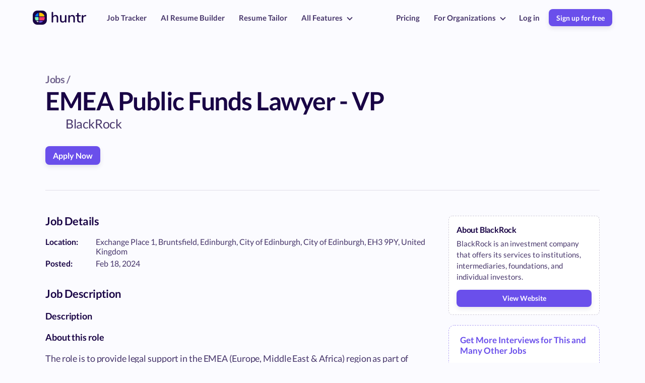

--- FILE ---
content_type: text/html; charset=utf-8
request_url: https://huntr.co/job/65d1b87f32861f004c6b9160
body_size: 27625
content:
<!DOCTYPE html>
<html lang="en">
<head>

  <!-- Basic Page Needs
  –––––––––––––––––––––––––––––––––––––––––––––––––– -->
  <meta charset="utf-8">
  <title>EMEA Public Funds Lawyer - VP at BlackRock</title>
  <meta name="description" content="EMEA Public Funds Lawyer - VP at BlackRock. Posted 2 years ago. View job description, salary, responsibilities and qualifications.">
  <meta property="og:title" content="EMEA Public Funds Lawyer - VP at BlackRock" />
  <meta property="og:type" content="website" />
  <meta property="og:url" content="https://huntr.co/job/65d1b87f32861f004c6b9160" />
  <meta name="twitter:card" content="summary_large_image">
  <link rel="canonical" href="https://huntr.co/job/65d1b87f32861f004c6b9160" />
  
  <!-- Anti-flicker snippet (recommended)  -->
<style>.async-hide { opacity: 0 !important} </style>
<script>(function(a,s,y,n,c,h,i,d,e){s.className+=' '+y;h.start=1*new Date;
h.end=i=function(){s.className=s.className.replace(RegExp(' ?'+y),'')};
(a[n]=a[n]||[]).hide=h;setTimeout(function(){i();h.end=null},c);h.timeout=c;
})(window,document.documentElement,'async-hide','dataLayer',4000,
{'GTM-5LBXGBS':true});</script>
  <!-- Mobile Specific Metas
–––––––––––––––––––––––––––––––––––––––––––––––––– -->
<meta name="viewport" content="width=device-width, initial-scale=1">

<!-- Scripts shared across all site pages
–––––––––––––––––––––––––––––––––––––––––––––––––– -->
<!-- Rewardful -->
<script>(function(w,r){w._rwq=r;w[r]=w[r]||function(){(w[r].q=w[r].q||[]).push(arguments)}})(window,'rewardful');</script>
<script async src='https://r.wdfl.co/rw.js' data-rewardful='05730b'></script>
<script type="application/ld+json">
  {
    "@context": "https://schema.org",
    "@type": "Organization",
    "name": "Huntr",
    "url": "https://huntr.co",
    "logo": "https://imagedelivery.net/Y5A9xjWICSgIFJs9qxiQrg/b8b87208-6d93-4e6e-2142-997e21891500/w=376",
    "sameAs": [
      "https://twitter.com/tryHuntr",
      "https://www.youtube.com/@huntr2225",
      "https://www.linkedin.com/company/getHuntr/"
    ]
  }
</script><!-- Reddit Pixel -->
<script>
  !function(w,d){if(!w.rdt){var p=w.rdt=function(){p.sendEvent?p.sendEvent.apply(p,arguments):p.callQueue.push(arguments)};p.callQueue=[];var t=d.createElement("script");t.src="https://www.redditstatic.com/ads/pixel.js",t.async=!0;var s=d.getElementsByTagName("script")[0];s.parentNode.insertBefore(t,s)}}(window,document);rdt('init','a2_ezeubka8rgo2');rdt('track', 'PageVisit');
</script>
<!-- DO NOT MODIFY UNLESS TO REPLACE A USER IDENTIFIER -->
<!-- End Reddit Pixel --><!-- Posthog Snippet -->
<script>
  !function(t,e){var o,n,p,r;e.__SV||(window.posthog=e,e._i=[],e.init=function(i,s,a){function g(t,e){var o=e.split(".");2==o.length&&(t=t[o[0]],e=o[1]),t[e]=function(){t.push([e].concat(Array.prototype.slice.call(arguments,0)))}}(p=t.createElement("script")).type="text/javascript",p.async=!0,p.src=s.api_host.replace(".i.posthog.com","-assets.i.posthog.com")+"/static/array.js",(r=t.getElementsByTagName("script")[0]).parentNode.insertBefore(p,r);var u=e;for(void 0!==a?u=e[a]=[]:a="posthog",u.people=u.people||[],u.toString=function(t){var e="posthog";return"posthog"!==a&&(e+="."+a),t||(e+=" (stub)"),e},u.people.toString=function(){return u.toString(1)+".people (stub)"},o="init capture register register_once register_for_session unregister unregister_for_session getFeatureFlag getFeatureFlagPayload isFeatureEnabled reloadFeatureFlags updateEarlyAccessFeatureEnrollment getEarlyAccessFeatures on onFeatureFlags onSessionId getSurveys getActiveMatchingSurveys renderSurvey canRenderSurvey getNextSurveyStep identify setPersonProperties group resetGroups setPersonPropertiesForFlags resetPersonPropertiesForFlags setGroupPropertiesForFlags resetGroupPropertiesForFlags reset get_distinct_id getGroups get_session_id get_session_replay_url alias set_config startSessionRecording stopSessionRecording sessionRecordingStarted captureException loadToolbar get_property getSessionProperty createPersonProfile opt_in_capturing opt_out_capturing has_opted_in_capturing has_opted_out_capturing clear_opt_in_out_capturing debug".split(" "),n=0;n<o.length;n++)g(u,o[n]);e._i.push([i,s,a])},e.__SV=1)}(document,window.posthog||[]);
  posthog.init('phc_UCmuRvZQZKMwWzoDGtP9nOTXBBEJ7kq7jUmR6zKAbCG',{
    api_host:'https://watermelon.huntr.co', 
    ui_host: 'https://us.posthog.com',
    person_profiles: 'identified_only', // or 'always' to create profiles for anonymous users as well
    disable_session_recording: true
  })
</script>
<!-- FONT
–––––––––––––––––––––––––––––––––––––––––––––––––– -->
<style>
  /* latin-ext */
  @font-face {
    font-family: 'Lato';
    font-style: normal;
    font-weight: 300;
    src: url(https://fonts.gstatic.com/s/lato/v17/S6u9w4BMUTPHh7USSwaPGQ3q5d0N7w.woff2) format('woff2');
    unicode-range: U+0100-024F, U+0259, U+1E00-1EFF, U+2020, U+20A0-20AB, U+20AD-20CF, U+2113, U+2C60-2C7F, U+A720-A7FF;
  }
  /* latin */
  @font-face {
    font-family: 'Lato';
    font-style: normal;
    font-weight: 300;
    src: url(https://fonts.gstatic.com/s/lato/v17/S6u9w4BMUTPHh7USSwiPGQ3q5d0.woff2) format('woff2');
    unicode-range: U+0000-00FF, U+0131, U+0152-0153, U+02BB-02BC, U+02C6, U+02DA, U+02DC, U+2000-206F, U+2074, U+20AC, U+2122, U+2191, U+2193, U+2212, U+2215, U+FEFF, U+FFFD;
  }
  /* latin-ext */
  @font-face {
    font-family: 'Lato';
    font-style: normal;
    font-weight: 400;
    src: url(https://fonts.gstatic.com/s/lato/v17/S6uyw4BMUTPHjxAwXiWtFCfQ7A.woff2) format('woff2');
    unicode-range: U+0100-024F, U+0259, U+1E00-1EFF, U+2020, U+20A0-20AB, U+20AD-20CF, U+2113, U+2C60-2C7F, U+A720-A7FF;
  }
  /* latin */
  @font-face {
    font-family: 'Lato';
    font-style: normal;
    font-weight: 400;
    src: url(https://fonts.gstatic.com/s/lato/v17/S6uyw4BMUTPHjx4wXiWtFCc.woff2) format('woff2');
    unicode-range: U+0000-00FF, U+0131, U+0152-0153, U+02BB-02BC, U+02C6, U+02DA, U+02DC, U+2000-206F, U+2074, U+20AC, U+2122, U+2191, U+2193, U+2212, U+2215, U+FEFF, U+FFFD;
  }
  /* latin-ext */
  @font-face {
    font-family: 'Lato';
    font-style: normal;
    font-weight: 700;
    src: url(https://fonts.gstatic.com/s/lato/v17/S6u9w4BMUTPHh6UVSwaPGQ3q5d0N7w.woff2) format('woff2');
    unicode-range: U+0100-024F, U+0259, U+1E00-1EFF, U+2020, U+20A0-20AB, U+20AD-20CF, U+2113, U+2C60-2C7F, U+A720-A7FF;
  }
  /* latin */
  @font-face {
    font-family: 'Lato';
    font-style: normal;
    font-weight: 700;
    src: url(https://fonts.gstatic.com/s/lato/v17/S6u9w4BMUTPHh6UVSwiPGQ3q5d0.woff2) format('woff2');
    unicode-range: U+0000-00FF, U+0131, U+0152-0153, U+02BB-02BC, U+02C6, U+02DA, U+02DC, U+2000-206F, U+2074, U+20AC, U+2122, U+2191, U+2193, U+2212, U+2215, U+FEFF, U+FFFD;
  }
  /* latin-ext */
  @font-face {
    font-family: 'Lato';
    font-style: normal;
    font-weight: 900;
    src: url(https://fonts.gstatic.com/s/lato/v17/S6u9w4BMUTPHh50XSwaPGQ3q5d0N7w.woff2) format('woff2');
    unicode-range: U+0100-024F, U+0259, U+1E00-1EFF, U+2020, U+20A0-20AB, U+20AD-20CF, U+2113, U+2C60-2C7F, U+A720-A7FF;
  }
  /* latin */
  @font-face {
    font-family: 'Lato';
    font-style: normal;
    font-weight: 900;
    src: url(https://fonts.gstatic.com/s/lato/v17/S6u9w4BMUTPHh50XSwiPGQ3q5d0.woff2) format('woff2');
    unicode-range: U+0000-00FF, U+0131, U+0152-0153, U+02BB-02BC, U+02C6, U+02DA, U+02DC, U+2000-206F, U+2074, U+20AC, U+2122, U+2191, U+2193, U+2212, U+2215, U+FEFF, U+FFFD;
  }
</style>

<!-- CSS
–––––––––––––––––––––––––––––––––––––––––––––––––– -->
<style>
  @font-face {
    font-family: 'simple-line-icons';
    src: url('https://cdnjs.cloudflare.com/ajax/libs/simple-line-icons/2.4.1/fonts/Simple-Line-Icons.eot?v=2.4.0');
    src: url('https://cdnjs.cloudflare.com/ajax/libs/simple-line-icons/2.4.1/fonts/Simple-Line-Icons.eot?v=2.4.0#iefix') format('embedded-opentype'), url('https://cdnjs.cloudflare.com/ajax/libs/simple-line-icons/2.4.1/fonts/Simple-Line-Icons.woff2?v=2.4.0') format('woff2'), url('https://cdnjs.cloudflare.com/ajax/libs/simple-line-icons/2.4.1/fonts/Simple-Line-Icons.ttf?v=2.4.0') format('truetype'), url('https://cdnjs.cloudflare.com/ajax/libs/simple-line-icons/2.4.1/fonts/Simple-Line-Icons.woff?v=2.4.0') format('woff'), url('https://cdnjs.cloudflare.com/ajax/libs/simple-line-icons/2.4.1/fonts/Simple-Line-Icons.svg?v=2.4.0#simple-line-icons') format('svg');
    font-weight: normal;
    font-style: normal;
  }
  /*
   Use the following CSS code if you want to have a class per icon.
   Instead of a list of all class selectors, you can use the generic [class*="icon-"] selector, but it's slower:
  */
  .icon-user,
  .icon-people,
  .icon-user-female,
  .icon-user-follow,
  .icon-user-following,
  .icon-user-unfollow,
  .icon-login,
  .icon-logout,
  .icon-emotsmile,
  .icon-phone,
  .icon-call-end,
  .icon-call-in,
  .icon-call-out,
  .icon-map,
  .icon-location-pin,
  .icon-direction,
  .icon-directions,
  .icon-compass,
  .icon-layers,
  .icon-menu,
  .icon-list,
  .icon-options-vertical,
  .icon-options,
  .icon-arrow-down,
  .icon-arrow-left,
  .icon-arrow-right,
  .icon-arrow-up,
  .icon-arrow-up-circle,
  .icon-arrow-left-circle,
  .icon-arrow-right-circle,
  .icon-arrow-down-circle,
  .icon-check,
  .icon-clock,
  .icon-plus,
  .icon-minus,
  .icon-close,
  .icon-event,
  .icon-exclamation,
  .icon-organization,
  .icon-trophy,
  .icon-screen-smartphone,
  .icon-screen-desktop,
  .icon-plane,
  .icon-notebook,
  .icon-mustache,
  .icon-mouse,
  .icon-magnet,
  .icon-energy,
  .icon-disc,
  .icon-cursor,
  .icon-cursor-move,
  .icon-crop,
  .icon-chemistry,
  .icon-speedometer,
  .icon-shield,
  .icon-screen-tablet,
  .icon-magic-wand,
  .icon-hourglass,
  .icon-graduation,
  .icon-ghost,
  .icon-game-controller,
  .icon-fire,
  .icon-eyeglass,
  .icon-envelope-open,
  .icon-envelope-letter,
  .icon-bell,
  .icon-badge,
  .icon-anchor,
  .icon-wallet,
  .icon-vector,
  .icon-speech,
  .icon-puzzle,
  .icon-printer,
  .icon-present,
  .icon-playlist,
  .icon-pin,
  .icon-picture,
  .icon-handbag,
  .icon-globe-alt,
  .icon-globe,
  .icon-folder-alt,
  .icon-folder,
  .icon-film,
  .icon-feed,
  .icon-drop,
  .icon-drawer,
  .icon-docs,
  .icon-doc,
  .icon-diamond,
  .icon-cup,
  .icon-calculator,
  .icon-bubbles,
  .icon-briefcase,
  .icon-book-open,
  .icon-basket-loaded,
  .icon-basket,
  .icon-bag,
  .icon-action-undo,
  .icon-action-redo,
  .icon-wrench,
  .icon-umbrella,
  .icon-trash,
  .icon-tag,
  .icon-support,
  .icon-frame,
  .icon-size-fullscreen,
  .icon-size-actual,
  .icon-shuffle,
  .icon-share-alt,
  .icon-share,
  .icon-rocket,
  .icon-question,
  .icon-pie-chart,
  .icon-pencil,
  .icon-note,
  .icon-loop,
  .icon-home,
  .icon-grid,
  .icon-graph,
  .icon-microphone,
  .icon-music-tone-alt,
  .icon-music-tone,
  .icon-earphones-alt,
  .icon-earphones,
  .icon-equalizer,
  .icon-like,
  .icon-dislike,
  .icon-control-start,
  .icon-control-rewind,
  .icon-control-play,
  .icon-control-pause,
  .icon-control-forward,
  .icon-control-end,
  .icon-volume-1,
  .icon-volume-2,
  .icon-volume-off,
  .icon-calendar,
  .icon-bulb,
  .icon-chart,
  .icon-ban,
  .icon-bubble,
  .icon-camrecorder,
  .icon-camera,
  .icon-cloud-download,
  .icon-cloud-upload,
  .icon-envelope,
  .icon-eye,
  .icon-flag,
  .icon-heart,
  .icon-info,
  .icon-key,
  .icon-link,
  .icon-lock,
  .icon-lock-open,
  .icon-magnifier,
  .icon-magnifier-add,
  .icon-magnifier-remove,
  .icon-paper-clip,
  .icon-paper-plane,
  .icon-power,
  .icon-refresh,
  .icon-reload,
  .icon-settings,
  .icon-star,
  .icon-symbol-female,
  .icon-symbol-male,
  .icon-target,
  .icon-credit-card,
  .icon-paypal,
  .icon-social-tumblr,
  .icon-social-twitter,
  .icon-social-facebook,
  .icon-social-instagram,
  .icon-social-linkedin,
  .icon-social-pinterest,
  .icon-social-github,
  .icon-social-google,
  .icon-social-reddit,
  .icon-social-skype,
  .icon-social-dribbble,
  .icon-social-behance,
  .icon-social-foursqare,
  .icon-social-soundcloud,
  .icon-social-spotify,
  .icon-social-stumbleupon,
  .icon-social-youtube,
  .icon-social-dropbox,
  .icon-social-vkontakte,
  .icon-social-steam {
    font-family: 'simple-line-icons';
    speak: none;
    font-style: normal;
    font-weight: normal;
    font-variant: normal;
    text-transform: none;
    line-height: 1;
    /* Better Font Rendering =========== */
    -webkit-font-smoothing: antialiased;
    -moz-osx-font-smoothing: grayscale;
  }
  .icon-user:before {
    content: "\e005";
  }
  .icon-people:before {
    content: "\e001";
  }
  .icon-user-female:before {
    content: "\e000";
  }
  .icon-user-follow:before {
    content: "\e002";
  }
  .icon-user-following:before {
    content: "\e003";
  }
  .icon-user-unfollow:before {
    content: "\e004";
  }
  .icon-login:before {
    content: "\e066";
  }
  .icon-logout:before {
    content: "\e065";
  }
  .icon-emotsmile:before {
    content: "\e021";
  }
  .icon-phone:before {
    content: "\e600";
  }
  .icon-call-end:before {
    content: "\e048";
  }
  .icon-call-in:before {
    content: "\e047";
  }
  .icon-call-out:before {
    content: "\e046";
  }
  .icon-map:before {
    content: "\e033";
  }
  .icon-location-pin:before {
    content: "\e096";
  }
  .icon-direction:before {
    content: "\e042";
  }
  .icon-directions:before {
    content: "\e041";
  }
  .icon-compass:before {
    content: "\e045";
  }
  .icon-layers:before {
    content: "\e034";
  }
  .icon-menu:before {
    content: "\e601";
  }
  .icon-list:before {
    content: "\e067";
  }
  .icon-options-vertical:before {
    content: "\e602";
  }
  .icon-options:before {
    content: "\e603";
  }
  .icon-arrow-down:before {
    content: "\e604";
  }
  .icon-arrow-left:before {
    content: "\e605";
  }
  .icon-arrow-right:before {
    content: "\e606";
  }
  .icon-arrow-up:before {
    content: "\e607";
  }
  .icon-arrow-up-circle:before {
    content: "\e078";
  }
  .icon-arrow-left-circle:before {
    content: "\e07a";
  }
  .icon-arrow-right-circle:before {
    content: "\e079";
  }
  .icon-arrow-down-circle:before {
    content: "\e07b";
  }
  .icon-check:before {
    content: "\e080";
  }
  .icon-clock:before {
    content: "\e081";
  }
  .icon-plus:before {
    content: "\e095";
  }
  .icon-minus:before {
    content: "\e615";
  }
  .icon-close:before {
    content: "\e082";
  }
  .icon-event:before {
    content: "\e619";
  }
  .icon-exclamation:before {
    content: "\e617";
  }
  .icon-organization:before {
    content: "\e616";
  }
  .icon-trophy:before {
    content: "\e006";
  }
  .icon-screen-smartphone:before {
    content: "\e010";
  }
  .icon-screen-desktop:before {
    content: "\e011";
  }
  .icon-plane:before {
    content: "\e012";
  }
  .icon-notebook:before {
    content: "\e013";
  }
  .icon-mustache:before {
    content: "\e014";
  }
  .icon-mouse:before {
    content: "\e015";
  }
  .icon-magnet:before {
    content: "\e016";
  }
  .icon-energy:before {
    content: "\e020";
  }
  .icon-disc:before {
    content: "\e022";
  }
  .icon-cursor:before {
    content: "\e06e";
  }
  .icon-cursor-move:before {
    content: "\e023";
  }
  .icon-crop:before {
    content: "\e024";
  }
  .icon-chemistry:before {
    content: "\e026";
  }
  .icon-speedometer:before {
    content: "\e007";
  }
  .icon-shield:before {
    content: "\e00e";
  }
  .icon-screen-tablet:before {
    content: "\e00f";
  }
  .icon-magic-wand:before {
    content: "\e017";
  }
  .icon-hourglass:before {
    content: "\e018";
  }
  .icon-graduation:before {
    content: "\e019";
  }
  .icon-ghost:before {
    content: "\e01a";
  }
  .icon-game-controller:before {
    content: "\e01b";
  }
  .icon-fire:before {
    content: "\e01c";
  }
  .icon-eyeglass:before {
    content: "\e01d";
  }
  .icon-envelope-open:before {
    content: "\e01e";
  }
  .icon-envelope-letter:before {
    content: "\e01f";
  }
  .icon-bell:before {
    content: "\e027";
  }
  .icon-badge:before {
    content: "\e028";
  }
  .icon-anchor:before {
    content: "\e029";
  }
  .icon-wallet:before {
    content: "\e02a";
  }
  .icon-vector:before {
    content: "\e02b";
  }
  .icon-speech:before {
    content: "\e02c";
  }
  .icon-puzzle:before {
    content: "\e02d";
  }
  .icon-printer:before {
    content: "\e02e";
  }
  .icon-present:before {
    content: "\e02f";
  }
  .icon-playlist:before {
    content: "\e030";
  }
  .icon-pin:before {
    content: "\e031";
  }
  .icon-picture:before {
    content: "\e032";
  }
  .icon-handbag:before {
    content: "\e035";
  }
  .icon-globe-alt:before {
    content: "\e036";
  }
  .icon-globe:before {
    content: "\e037";
  }
  .icon-folder-alt:before {
    content: "\e039";
  }
  .icon-folder:before {
    content: "\e089";
  }
  .icon-film:before {
    content: "\e03a";
  }
  .icon-feed:before {
    content: "\e03b";
  }
  .icon-drop:before {
    content: "\e03e";
  }
  .icon-drawer:before {
    content: "\e03f";
  }
  .icon-docs:before {
    content: "\e040";
  }
  .icon-doc:before {
    content: "\e085";
  }
  .icon-diamond:before {
    content: "\e043";
  }
  .icon-cup:before {
    content: "\e044";
  }
  .icon-calculator:before {
    content: "\e049";
  }
  .icon-bubbles:before {
    content: "\e04a";
  }
  .icon-briefcase:before {
    content: "\e04b";
  }
  .icon-book-open:before {
    content: "\e04c";
  }
  .icon-basket-loaded:before {
    content: "\e04d";
  }
  .icon-basket:before {
    content: "\e04e";
  }
  .icon-bag:before {
    content: "\e04f";
  }
  .icon-action-undo:before {
    content: "\e050";
  }
  .icon-action-redo:before {
    content: "\e051";
  }
  .icon-wrench:before {
    content: "\e052";
  }
  .icon-umbrella:before {
    content: "\e053";
  }
  .icon-trash:before {
    content: "\e054";
  }
  .icon-tag:before {
    content: "\e055";
  }
  .icon-support:before {
    content: "\e056";
  }
  .icon-frame:before {
    content: "\e038";
  }
  .icon-size-fullscreen:before {
    content: "\e057";
  }
  .icon-size-actual:before {
    content: "\e058";
  }
  .icon-shuffle:before {
    content: "\e059";
  }
  .icon-share-alt:before {
    content: "\e05a";
  }
  .icon-share:before {
    content: "\e05b";
  }
  .icon-rocket:before {
    content: "\e05c";
  }
  .icon-question:before {
    content: "\e05d";
  }
  .icon-pie-chart:before {
    content: "\e05e";
  }
  .icon-pencil:before {
    content: "\e05f";
  }
  .icon-note:before {
    content: "\e060";
  }
  .icon-loop:before {
    content: "\e064";
  }
  .icon-home:before {
    content: "\e069";
  }
  .icon-grid:before {
    content: "\e06a";
  }
  .icon-graph:before {
    content: "\e06b";
  }
  .icon-microphone:before {
    content: "\e063";
  }
  .icon-music-tone-alt:before {
    content: "\e061";
  }
  .icon-music-tone:before {
    content: "\e062";
  }
  .icon-earphones-alt:before {
    content: "\e03c";
  }
  .icon-earphones:before {
    content: "\e03d";
  }
  .icon-equalizer:before {
    content: "\e06c";
  }
  .icon-like:before {
    content: "\e068";
  }
  .icon-dislike:before {
    content: "\e06d";
  }
  .icon-control-start:before {
    content: "\e06f";
  }
  .icon-control-rewind:before {
    content: "\e070";
  }
  .icon-control-play:before {
    content: "\e071";
  }
  .icon-control-pause:before {
    content: "\e072";
  }
  .icon-control-forward:before {
    content: "\e073";
  }
  .icon-control-end:before {
    content: "\e074";
  }
  .icon-volume-1:before {
    content: "\e09f";
  }
  .icon-volume-2:before {
    content: "\e0a0";
  }
  .icon-volume-off:before {
    content: "\e0a1";
  }
  .icon-calendar:before {
    content: "\e075";
  }
  .icon-bulb:before {
    content: "\e076";
  }
  .icon-chart:before {
    content: "\e077";
  }
  .icon-ban:before {
    content: "\e07c";
  }
  .icon-bubble:before {
    content: "\e07d";
  }
  .icon-camrecorder:before {
    content: "\e07e";
  }
  .icon-camera:before {
    content: "\e07f";
  }
  .icon-cloud-download:before {
    content: "\e083";
  }
  .icon-cloud-upload:before {
    content: "\e084";
  }
  .icon-envelope:before {
    content: "\e086";
  }
  .icon-eye:before {
    content: "\e087";
  }
  .icon-flag:before {
    content: "\e088";
  }
  .icon-heart:before {
    content: "\e08a";
  }
  .icon-info:before {
    content: "\e08b";
  }
  .icon-key:before {
    content: "\e08c";
  }
  .icon-link:before {
    content: "\e08d";
  }
  .icon-lock:before {
    content: "\e08e";
  }
  .icon-lock-open:before {
    content: "\e08f";
  }
  .icon-magnifier:before {
    content: "\e090";
  }
  .icon-magnifier-add:before {
    content: "\e091";
  }
  .icon-magnifier-remove:before {
    content: "\e092";
  }
  .icon-paper-clip:before {
    content: "\e093";
  }
  .icon-paper-plane:before {
    content: "\e094";
  }
  .icon-power:before {
    content: "\e097";
  }
  .icon-refresh:before {
    content: "\e098";
  }
  .icon-reload:before {
    content: "\e099";
  }
  .icon-settings:before {
    content: "\e09a";
  }
  .icon-star:before {
    content: "\e09b";
  }
  .icon-symbol-female:before {
    content: "\e09c";
  }
  .icon-symbol-male:before {
    content: "\e09d";
  }
  .icon-target:before {
    content: "\e09e";
  }
  .icon-credit-card:before {
    content: "\e025";
  }
  .icon-paypal:before {
    content: "\e608";
  }
  .icon-social-tumblr:before {
    content: "\e00a";
  }
  .icon-social-twitter:before {
    content: "\e009";
  }
  .icon-social-facebook:before {
    content: "\e00b";
  }
  .icon-social-instagram:before {
    content: "\e609";
  }
  .icon-social-linkedin:before {
    content: "\e60a";
  }
  .icon-social-pinterest:before {
    content: "\e60b";
  }
  .icon-social-github:before {
    content: "\e60c";
  }
  .icon-social-google:before {
    content: "\e60d";
  }
  .icon-social-reddit:before {
    content: "\e60e";
  }
  .icon-social-skype:before {
    content: "\e60f";
  }
  .icon-social-dribbble:before {
    content: "\e00d";
  }
  .icon-social-behance:before {
    content: "\e610";
  }
  .icon-social-foursqare:before {
    content: "\e611";
  }
  .icon-social-soundcloud:before {
    content: "\e612";
  }
  .icon-social-spotify:before {
    content: "\e613";
  }
  .icon-social-stumbleupon:before {
    content: "\e614";
  }
  .icon-social-youtube:before {
    content: "\e008";
  }
  .icon-social-dropbox:before {
    content: "\e00c";
  }
  .icon-social-vkontakte:before {
    content: "\e618";
  }
  .icon-social-steam:before {
    content: "\e620";
  }
</style>

<script defer id="huntr-jquery-script" src="https://code.jquery.com/jquery-latest.min.js"></script>
<script defer id="js-cookies-script" src="/js/js.cookie.js"></script>

<!-- Native addEvent -->
<script type="text/javascript">
  function addEvent(element, evnt, funct) {
    if (element.attachEvent)
     return element.attachEvent('on'+evnt, funct);
    else
     return element.addEventListener(evnt, funct, false);
  }
</script>  <style> 
body {
  font-family: 'Lato', sans-serif;
  font-weight: 400;
  background-color: #f9f8ff;
  letter-spacing: 0px;
  overflow-x: hidden;
  display: flex;
  flex-direction: column;
  align-items: center;
  width: 100%;
  margin: 0px;
}
html,
body {
  -moz-osx-font-smoothing: grayscale;
  -webkit-font-smoothing: antialiased;
  text-rendering: optimizeLegibility;
}
a {
  text-decoration: none;
}
.hide {
  opacity: 0;
  height: 0px;
  margin: 0 !important;
  padding: 0 !important;
}
.display-none {
  display: none;
}
.ease-all {
  transition: all 0.5s ease 0s;
}
.arrow {
  border: solid rgba(25,4,69,0.8);
  border-width: 0 2px 2px 0;
  display: inline-block;
  padding: 3px;
}
.arrow.large {
  border-width: 0 3px 3px 0;
  padding: 4px;
}
.arrow.small {
  border-width: 0 2px 2px 0;
  padding: 2px;
}
.arrow.right {
  transform: rotate(-45deg);
  -webkit-transform: rotate(-45deg);
}
.arrow.left {
  transform: rotate(135deg);
  -webkit-transform: rotate(135deg);
}
.arrow.up {
  transform: rotate(-135deg);
  -webkit-transform: rotate(-135deg);
}
.arrow.down {
  transform: rotate(45deg);
  -webkit-transform: rotate(45deg);
}
.absolute {
  position: absolute;
}
.typewriter {
  overflow: hidden;
  border-right: 0.12em solid #6a4feb;
  white-space: nowrap;
  margin: 0 auto;
  animation: blink-caret 0.75s step-end infinite;
  display: inline-flex;
  padding-right: 1px;
}
@-moz-keyframes blink-caret {
  from, to {
    border-color: transparent;
  }
  50% {
    border-color: #6a4feb;
  }
}
@-webkit-keyframes blink-caret {
  from, to {
    border-color: transparent;
  }
  50% {
    border-color: #6a4feb;
  }
}
@-o-keyframes blink-caret {
  from, to {
    border-color: transparent;
  }
  50% {
    border-color: #6a4feb;
  }
}
@keyframes blink-caret {
  from, to {
    border-color: transparent;
  }
  50% {
    border-color: #6a4feb;
  }
}
.fade-in-up-animation {
  animation: fadeInUp 2s;
}
@-moz-keyframes fadeInUp {
  from {
    transform: translate3d(0, 40px, 0);
    opacity: 0;
  }
  50% {
    transform: translate3d(0, 40px, 0);
    opacity: 0;
  }
  100% {
    transform: translate3d(0, 0, 0);
    opacity: 1;
  }
}
@-webkit-keyframes fadeInUp {
  from {
    transform: translate3d(0, 40px, 0);
    opacity: 0;
  }
  50% {
    transform: translate3d(0, 40px, 0);
    opacity: 0;
  }
  100% {
    transform: translate3d(0, 0, 0);
    opacity: 1;
  }
}
@-o-keyframes fadeInUp {
  from {
    transform: translate3d(0, 40px, 0);
    opacity: 0;
  }
  50% {
    transform: translate3d(0, 40px, 0);
    opacity: 0;
  }
  100% {
    transform: translate3d(0, 0, 0);
    opacity: 1;
  }
}
@keyframes fadeInUp {
  from {
    transform: translate3d(0, 40px, 0);
    opacity: 0;
  }
  50% {
    transform: translate3d(0, 40px, 0);
    opacity: 0;
  }
  100% {
    transform: translate3d(0, 0, 0);
    opacity: 1;
  }
}
.quote-arrow {
  width: 30px;
  height: 30px;
  display: flex;
  align-items: center;
  justify-content: center;
  border-radius: 12px;
  cursor: pointer;
  border: 2px solid rgba(25,4,69,0.1);
}
.quote-arrow:hover {
  border: 2px solid rgba(25,4,69,0.3);
}
.quote-container {
  display: grid;
  grid-template-rows: auto 1fr auto;
  text-align: left;
  grid-gap: 5px;
  font-family: 'Nunito', sans-serif;
}
.quote-container .quote-symbol {
  font-size: 70px;
  color: #6a4feb;
  font-weight: bolder;
}
.quote-container .author {
  margin-top: 30px;
  font-size: 14px;
  font-weight: 400;
  color: rgba(25,4,69,0.7);
}
.quote-container .author b {
  color: #190445;
  font-weight: 900;
  margin-right: 5px;
}
.quote {
  letter-spacing: -0.3px;
  font-size: 22px;
  font-weight: 600;
  color: #190445;
}
.alternative-button {
  height: 35px;
  border-radius: 12px;
  box-shadow: 0 0 0 2px rgba(25,4,69,0.2);
  padding: 0 20px;
  font-size: 16px;
  font-weight: bold;
  color: #190445;
  display: flex;
  align-items: center;
  justify-content: center;
  letter-spacing: -0.2px;
}
.alternative-button.yellow {
  background-color: #ffdd7e;
  box-shadow: 0 0 0 2px #ffc21c;
}
.product-button {
  display: inline-flex;
  height: 37px;
  padding: 0 15px;
  border-radius: 12px;
  color: #190445;
  align-items: center;
  justify-content: center;
  font-size: 16px;
  cursor: pointer;
  font-weight: 700;
  box-shadow: 0px 3px 7px rgba(25,4,69,0.05);
  letter-spacing: 0;
  background-color: #f0e9ff;
  border: 2px solid #6a4feb;
}
.product-button.blue {
  background-color: #ebf6ff;
  border: 2px solid #2ea3ff;
}
.product-button.teal {
  background-color: #c5fff2;
  border: 2px solid #13b793;
}
.product-button.green {
  background-color: #c5ffcb;
  border: 2px solid #19b329;
}
.product-button.yellow {
  background-color: #fff7df;
  border: 2px solid #f7b500;
}
.product-button.red {
  background-color: #fff0f0;
  border: 2px solid #f99;
}
.product-button.orange {
  background-color: #fff2e7;
  border: 2px solid #ff8422;
}
.inline-cta-block {
  display: inline-grid;
  grid-auto-flow: row;
  grid-gap: 25px;
  align-items: center;
  background-color: #fff;
  border-radius: 18px;
  box-sizing: border-box;
}
.inline-cta-block a {
  text-decoration: none !important;
  font-weight: bold !important;
}
.inline-cta-block .inline-cta-block-description {
  color: rgba(25,4,69,0.7) !important;
}
.inline-cta-block .inline-cta-block-title {
  color: #190445 !important;
  font-weight: bold;
}
.inline-cta-block.purple {
  border: 5px solid rgba(106,79,235,0.3);
  box-shadow: 0 2px 20px rgba(106,79,235,0.1);
}
.inline-cta-block.purple a.button {
  background-color: #6a4feb;
  color: #fff !important;
}
.inline-cta-block.blue {
  border: 5px solid #cae8ff;
  box-shadow: 0 2px 20px rgba(0,145,255,0.1);
}
.inline-cta-block.blue a.button {
  background-color: #0091ff;
  color: #fff !important;
}
.inline-cta-block.green {
  border: 5px solid #b5f1b2;
  box-shadow: 0 2px 20px rgba(0,212,66,0.15);
}
.inline-cta-block.green a.button {
  background-color: #00d442;
  color: #fff !important;
}
.inline-cta-block.yellow {
  border: 5px solid #fff0a0;
  box-shadow: 0 2px 20px #fff7ce;
}
.inline-cta-block.yellow a.button {
  background-color: #f7d000;
  color: #fff !important;
}
.inline-cta-block.red {
  border: 5px solid #ffb4b4;
  box-shadow: 0 2px 20px #fdd;
}
.inline-cta-block.red a.button {
  background-color: #ff3939;
  color: #fff !important;
}
.inline-cta-block.small {
  padding: 18px 22px 22px 22px;
}
.inline-cta-block.small a.button {
  font-size: 15px !important;
  line-height: 20px !important;
}
.inline-cta-block.small .inline-cta-block-description {
  line-height: 23px !important;
  font-size: 17px !important;
  margin-bottom: 0 !important;
}
.inline-cta-block.small .inline-cta-block-title {
  line-height: 23px !important;
  font-size: 20px !important;
  margin-bottom: 10px !important;
}
.inline-cta-block.medium {
  padding: 25px 30px 35px;
}
.inline-cta-block.medium a.button {
  font-size: 16px !important;
  line-height: 20px !important;
  width: fit-content;
  height: 37px;
}
.inline-cta-block.medium .inline-cta-block-description {
  line-height: 28px !important;
  font-size: 20px !important;
  margin-bottom: 0 !important;
  letter-spacing: -0.3px;
}
.inline-cta-block.medium .inline-cta-block-title {
  line-height: 43px !important;
  letter-spacing: -1.5px;
  font-size: 37px !important;
  margin-bottom: 10px !important;
}
.inline-cta-block.large {
  padding: 30px 35px 40px;
}
.inline-cta-block.large a.button {
  font-size: 18px !important;
  line-height: 20px !important;
  width: fit-content;
  height: 40px;
}
.inline-cta-block.large .inline-cta-block-description {
  line-height: 28px !important;
  font-size: 22px !important;
  margin-bottom: 0 !important;
  letter-spacing: -0.3px;
}
.inline-cta-block.large .inline-cta-block-title {
  line-height: 53px !important;
  letter-spacing: -2.5px;
  font-size: 52px !important;
  margin-bottom: 14px !important;
}
.inline-cta-block-container.medium {
  width: 100%;
  margin: 36px 0 36px;
}
.inline-cta-block-container.small {
  float: right;
  clear: both;
  width: min(50%, 250px);
  margin: 26px 0 26px 35px;
}
@media (max-width: 600px) {
  .inline-cta-block-container.small {
    width: 100%;
    float: none;
    margin: 26px 0 26px 0;
  }
}
a.inline-blog-button {
  height: auto;
  color: #fff !important;
  font-size: 16px;
  cursor: pointer;
  font-weight: 700;
  box-shadow: 0px 4px 10px rgba(25,4,69,0.1);
  letter-spacing: 0;
  background-color: #6a4feb;
  border-radius: 8px;
  margin-bottom: 25px !important;
  display: inline-flex;
  align-items: center;
  justify-content: center;
  text-decoration: none !important;
  padding: 7px 15px;
}
a.inline-blog-button.purple {
  background-color: #6a4feb;
}
a.inline-blog-button.blue {
  background-color: #0070fb;
}
a.inline-blog-button.green {
  background-color: #55de3d;
}
a.inline-blog-button.yellow {
  background-color: #f7d000;
}
a.inline-blog-button.red {
  background-color: #ff3939;
}
.button {
  display: inline-flex;
  height: 37px;
  padding: 0 15px;
  background-color: #6a4feb;
  border-radius: 8px;
  color: #fff;
  align-items: center;
  justify-content: center;
  font-size: 16px;
  cursor: pointer;
  font-weight: 700;
  box-shadow: 0px 4px 10px rgba(25,4,69,0.1);
  letter-spacing: 0;
  border: none;
  font-family: 'Lato';
}
.button.clear {
  background-color: #fff;
  border: 1px solid rgba(25,4,69,0.1);
  box-shadow: 0px 4px 10px rgba(25,4,69,0.05);
  color: rgba(25,4,69,0.8);
}
.button.transparent {
  background-color: transparent;
  border: 1px solid rgba(25,4,69,0.5);
  box-shadow: none;
  color: rgba(25,4,69,0.7);
}
.button.small {
  height: 34px;
  padding: 0 15px;
  font-size: 14px;
}
.button.dark-violet {
  background-color: rgba(25,4,69,0.05);
  border: 1px solid rgba(25,4,69,0.2);
  box-shadow: 0px 4px 10px rgba(25,4,69,0.05);
  color: rgba(25,4,69,0.8);
}
.demo-button {
  display: grid;
  grid-template-columns: auto auto;
  height: 28px;
  padding: 0 7px;
  border: 1px solid rgba(25,4,69,0.12);
  width: fit-content;
  border-radius: 8px;
  align-items: center;
  gap: 7px;
}
.demo-button p {
  font-size: 13px;
  color: rgba(25,4,69,0.8);
}
.demo-button:hover {
  background-color: rgba(106,79,235,0.05);
  border: 1px solid #6a4feb;
}
.link {
  cursor: pointer;
  color: #190445;
  font-size: 16px;
  font-weight: 600;
  padding: 6px 4px;
  border-bottom: 3px solid #6a4feb;
  width: fit-content;
}
.link.teal {
  border-bottom: 3px solid #50e3c2;
}
.link.blue {
  border-bottom: 3px solid #0070fb;
}
.link.carnation {
  border-bottom: 3px solid #f34c50;
}
h1 {
  font-size: 50px;
  letter-spacing: -1.5px;
  color: #190445;
  font-weight: 700;
  margin: 0;
}
h2 {
  font-size: 30px;
  color: #190445;
  font-weight: 600;
  letter-spacing: -0.5px;
  line-height: 35px;
  margin: 0;
}
h3 {
  font-size: 27px;
  color: #190445;
  font-weight: 600;
  letter-spacing: -0.2px;
  margin: 0;
}
h4 {
  font-size: 24px;
  color: rgba(25,4,69,0.7);
  font-weight: 400;
  letter-spacing: -0.2px;
  line-height: 33px;
  margin: 0;
}
h5 {
  font-size: 18px;
  color: #190445;
  font-weight: 600;
  letter-spacing: -0.2px;
  margin: 0;
}
h6 {
  color: #190445;
  text-transform: uppercase;
  font-weight: 800;
  letter-spacing: 2px;
  font-size: 12px;
  margin: 0;
}
p {
  color: rgba(25,4,69,0.6);
  font-weight: 400;
  font-size: 18px;
  margin: 0;
  line-height: 27px;
  letter-spacing: 0;
}
.subtitle {
  font-size: 20px;
  color: rgba(25,4,69,0.7);
  font-weight: 400;
  margin: 0;
  line-height: 28px;
}
.caption {
  color: #190445;
  font-weight: 700;
  font-size: 14px;
  margin: 0;
  line-height: 18px;
  letter-spacing: 0;
}
.clamp-4 {
  -webkit-line-clamp: 4;
  overflow: hidden;
  text-overflow: ellipsis;
  display: -webkit-box;
  -webkit-box-orient: vertical;
}
*[class^="fs-"],
*[class*=" fs-"] {
  line-height: normal;
}
p.italic,
a.italic,
span.italic,
h1.italic,
h2.italic,
h3.italic {
  font-style: italic;
}
p.strike,
a.strike,
span.strike,
h1.strike,
h2.strike,
h3.strike {
  text-decoration: line-through;
}
p.fw-bold,
a.fw-bold,
span.fw-bold,
h1.fw-bold,
h2.fw-bold,
h3.fw-bold {
  font-weight: 600;
}
p.fw-regular,
a.fw-regular,
span.fw-regular,
h1.fw-regular,
h2.fw-regular,
h3.fw-regular {
  font-weight: 400;
}
p.fw-black,
a.fw-black,
span.fw-black,
h1.fw-black,
h2.fw-black,
h3.fw-black {
  font-weight: 800;
}
p.fs-12,
a.fs-12,
span.fs-12,
h1.fs-12,
h2.fs-12,
h3.fs-12 {
  font-size: 12px;
}
p.fs-13,
a.fs-13,
span.fs-13,
h1.fs-13,
h2.fs-13,
h3.fs-13 {
  font-size: 13px;
}
p.fs-14,
a.fs-14,
span.fs-14,
h1.fs-14,
h2.fs-14,
h3.fs-14 {
  font-size: 14px;
}
p.fs-15,
a.fs-15,
span.fs-15,
h1.fs-15,
h2.fs-15,
h3.fs-15 {
  font-size: 15px;
}
p.fs-16,
a.fs-16,
span.fs-16,
h1.fs-16,
h2.fs-16,
h3.fs-16 {
  font-size: 16px;
  letter-spacing: -0.2px;
  line-height: 23px;
}
p.fs-17,
a.fs-17,
span.fs-17,
h1.fs-17,
h2.fs-17,
h3.fs-17 {
  font-size: 17px;
}
p.fs-18,
a.fs-18,
span.fs-18,
h1.fs-18,
h2.fs-18,
h3.fs-18 {
  font-size: 18px;
  letter-spacing: -0.2px;
  line-height: 22px;
}
p.fs-20,
a.fs-20,
span.fs-20,
h1.fs-20,
h2.fs-20,
h3.fs-20 {
  font-size: 20px;
  letter-spacing: -0.4px;
  line-height: 22px;
}
p.fs-22,
a.fs-22,
span.fs-22,
h1.fs-22,
h2.fs-22,
h3.fs-22 {
  font-size: 22px;
  letter-spacing: -0.4px;
  line-height: 1.3em;
}
p.fs-25,
a.fs-25,
span.fs-25,
h1.fs-25,
h2.fs-25,
h3.fs-25 {
  font-size: 25px;
  letter-spacing: -0.4px;
}
p.fs-28,
a.fs-28,
span.fs-28,
h1.fs-28,
h2.fs-28,
h3.fs-28 {
  font-size: 28px;
  letter-spacing: -0.6px;
}
p.fs-37,
a.fs-37,
span.fs-37,
h1.fs-37,
h2.fs-37,
h3.fs-37 {
  font-size: 37px;
  letter-spacing: -1.3px;
  line-height: 43px;
}
p.fs-42,
a.fs-42,
span.fs-42,
h1.fs-42,
h2.fs-42,
h3.fs-42 {
  font-size: 42px;
  letter-spacing: -1.5px;
  line-height: 43px;
}
p.fs-48,
a.fs-48,
span.fs-48,
h1.fs-48,
h2.fs-48,
h3.fs-48 {
  font-size: 48px;
  letter-spacing: -2px;
  line-height: 52px;
}
p.fs-53,
a.fs-53,
span.fs-53,
h1.fs-53,
h2.fs-53,
h3.fs-53 {
  font-size: 53px;
  letter-spacing: -3px;
  line-height: 45px;
}
p.fs-60,
a.fs-60,
span.fs-60,
h1.fs-60,
h2.fs-60,
h3.fs-60 {
  font-size: 60px;
  letter-spacing: -3px;
  line-height: 57px;
}
p.fs-78,
a.fs-78,
span.fs-78,
h1.fs-78,
h2.fs-78,
h3.fs-78 {
  font-size: 78px;
  letter-spacing: -4px;
  line-height: 73px;
}
p.fs-100,
a.fs-100,
span.fs-100,
h1.fs-100,
h2.fs-100,
h3.fs-100 {
  font-size: 100px;
  letter-spacing: -5px;
  line-height: 0.8em;
}
p.ta-center,
a.ta-center,
span.ta-center,
h1.ta-center,
h2.ta-center,
h3.ta-center {
  text-align: center;
}
p.ta-left,
a.ta-left,
span.ta-left,
h1.ta-left,
h2.ta-left,
h3.ta-left {
  text-align: left;
}
p.dodgerBlue,
a.dodgerBlue,
span.dodgerBlue,
h1.dodgerBlue,
h2.dodgerBlue,
h3.dodgerBlue {
  color: #0070fb;
}
p.electricViolet,
a.electricViolet,
span.electricViolet,
h1.electricViolet,
h2.electricViolet,
h3.electricViolet {
  color: #6a4feb;
}
p.portgore,
a.portgore,
span.portgore,
h1.portgore,
h2.portgore,
h3.portgore {
  color: #190445;
}
p.portgore-5,
a.portgore-5,
span.portgore-5,
h1.portgore-5,
h2.portgore-5,
h3.portgore-5 {
  color: rgba(25,4,69,0.05);
}
p.portgore-10,
a.portgore-10,
span.portgore-10,
h1.portgore-10,
h2.portgore-10,
h3.portgore-10 {
  color: rgba(25,4,69,0.1);
}
p.portgore-20,
a.portgore-20,
span.portgore-20,
h1.portgore-20,
h2.portgore-20,
h3.portgore-20 {
  color: rgba(25,4,69,0.2);
}
p.portgore-30,
a.portgore-30,
span.portgore-30,
h1.portgore-30,
h2.portgore-30,
h3.portgore-30 {
  color: rgba(25,4,69,0.3);
}
p.portgore-40,
a.portgore-40,
span.portgore-40,
h1.portgore-40,
h2.portgore-40,
h3.portgore-40 {
  color: rgba(25,4,69,0.4);
}
p.portgore-50,
a.portgore-50,
span.portgore-50,
h1.portgore-50,
h2.portgore-50,
h3.portgore-50 {
  color: rgba(25,4,69,0.5);
}
p.portgore-60,
a.portgore-60,
span.portgore-60,
h1.portgore-60,
h2.portgore-60,
h3.portgore-60 {
  color: rgba(25,4,69,0.6);
}
p.portgore-70,
a.portgore-70,
span.portgore-70,
h1.portgore-70,
h2.portgore-70,
h3.portgore-70 {
  color: rgba(25,4,69,0.7);
}
p.portgore-80,
a.portgore-80,
span.portgore-80,
h1.portgore-80,
h2.portgore-80,
h3.portgore-80 {
  color: rgba(25,4,69,0.8);
}
p.portgore-90,
a.portgore-90,
span.portgore-90,
h1.portgore-90,
h2.portgore-90,
h3.portgore-90 {
  color: rgba(25,4,69,0.9);
}
.subfeature-grid {
  max-width: 975px;
  display: grid;
  grid-gap: 30px 25px;
  grid-template-columns: repeat(3, 1fr);
  align-items: flex-start;
  padding: 0 2vmax;
}
@media (max-width: 850px) {
  .subfeature-grid {
    padding: 0 1vmax;
  }
}
@media (max-width: 700px) {
  .subfeature-grid {
    grid-template-columns: repeat(2, 1fr);
  }
}
@media (max-width: 500px) {
  .subfeature-grid {
    grid-template-columns: 1fr;
  }
}
.grid {
  display: grid;
}
.grid.column {
  grid-auto-flow: column;
}
.grid.row {
  grid-auto-flow: row;
}
.grid.gap-0 {
  grid-gap: 0;
}
.grid.gap-5 {
  grid-gap: 5px;
}
.grid.gap-7 {
  grid-gap: 7px;
}
.grid.gap-10 {
  grid-gap: 10px;
}
.grid.gap-12 {
  grid-gap: 12px;
}
.grid.gap-15 {
  grid-gap: 15px;
}
.grid.gap-20 {
  grid-gap: 20px;
}
.grid.gap-25 {
  grid-gap: 25px;
}
.grid.gap-30 {
  grid-gap: 30px;
}
.grid.gap-40 {
  grid-gap: 40px;
}
.grid.gap-50 {
  grid-gap: 50px;
}
.grid.gap-60 {
  grid-gap: 60px;
}
.grid.gap-70 {
  grid-gap: 70px;
}
.grid.gap-80 {
  grid-gap: 80px;
}
.grid.gap-90 {
  grid-gap: 90px;
}
.grid.gap-100 {
  grid-gap: 100px;
}
.grid.align-start {
  align-items: flex-start;
}
.grid.align-center {
  align-items: center;
}
.grid.align-end {
  align-items: flex-end;
}
.grid.justify-start {
  justify-items: flex-start;
}
.grid.justify-center {
  justify-items: center;
}
.grid.justify-end {
  justify-items: flex-end;
}
.feature-block .feature-block-image {
  width: 100%;
  aspect-ratio: 1/1;
  background-size: cover;
  background-repeat: no-repeat;
  background-position: center;
  border-radius: 12px;
  box-shadow: inset 0 0 0 1px rgba(25,4,69,0.1);
}
.longform-content p {
  margin: 30px 0;
}
.checkbox {
  width: 17px;
  height: 17px;
  border-radius: 50%;
  display: flex;
  align-items: center;
  justify-content: center;
  position: relative;
  box-shadow: 0 0 0 2px rgba(25,4,69,0.3);
  flex-shrink: 0;
}
.checkbox::after {
  content: '';
  position: absolute;
  top: 4px;
  width: 3px;
  height: 6px;
  border: solid rgba(25,4,69,0.3);
  border-width: 0 2px 2px 0;
  transform: rotate(45deg);
}
.checkbox.active {
  background-color: #6a4feb;
  box-shadow: 0 0 0 2px #6a4feb;
}
.checkbox.active::after {
  border: solid #fff;
  border-width: 0 2px 2px 0;
}
.feature-grid-container {
  display: grid;
  grid-template-columns: 1fr 1fr 1fr;
  grid-gap: 60px 30px;
  width: 100%;
}
@media (min-width: 0px) {
  .feature-grid-container {
    grid-template-columns: 100%;
    grid-column-gap: 30px;
    grid-row-gap: 50px;
  }
}
@media (min-width: 500px) {
  .feature-grid-container {
    grid-template-columns: repeat(2, 1fr);
    grid-column-gap: 30px;
    grid-row-gap: 50px;
  }
}
@media (min-width: 1000px) {
  .feature-grid-container {
    grid-template-columns: repeat(3, 1fr);
    grid-gap: 50px 30px;
    width: 100%;
  }
}
.question-section {
  text-align: left;
  border-bottom: 1px dotted rgba(106,79,235,0.7);
  padding: 27px 7px 30px;
  display: grid;
  grid-template-rows: auto auto;
  grid-gap: 7px;
}
.question-section p {
  letter-spacing: 0px;
}
.product-top-fold-grid {
  padding: 0 2vmax;
  text-align: left;
  grid-template-columns: 40% auto;
  grid-auto-flow: column;
  gap: 80px;
}
@media (max-width: 850px) {
  .product-top-fold-grid {
    padding: 0 1vmax;
    gap: 2vmax;
    grid-template-columns: 100%;
    grid-column-gap: 30px;
    grid-row-gap: 50px;
    grid-auto-flow: row;
  }
  .product-top-fold-grid .block-image {
    width: 100%;
    height: auto;
  }
}
.half-width {
  width: 50%;
}
.grid-auto-columns {
  display: grid;
  grid-auto-flow: column;
  grid-auto-columns: auto;
}
.flex {
  display: flex;
}
.flex.space-between {
  justify-content: space-between;
}
.flex.row {
  flex-direction: row;
  align-items: center;
}
.flex.column {
  flex-direction: column;
  justify-content: center;
}
.flex.grow {
  flex-grow: 1;
}
.flex.shrink {
  flex-shrink: 1;
}
.flex.no-grow {
  flex-grow: 0;
}
.flex.no-shrink {
  flex-shrink: 0;
}
.flex.align-center {
  align-items: center;
}
.flex.justify-center {
  justify-content: center;
}
.flex.justify-end {
  justify-content: flex-end;
}
.main-container {
  width: 100%;
  padding: 0 15px;
  box-sizing: border-box;
  overflow-x: hidden;
  display: flex;
  flex-direction: column;
  align-items: center;
}
.two-column-grid-container {
  display: grid;
  align-items: center;
  justify-content: center;
  text-align: left;
}
@media (min-width: 0px) {
  .two-column-grid-container {
    grid-template-columns: 1fr;
    grid-row-gap: 10px;
    grid-column-gap: 20px;
  }
}
@media (min-width: 1000px) {
  .two-column-grid-container {
    grid-template-columns: 568px 250px;
    grid-row-gap: 80px;
    grid-column-gap: 50px;
  }
}
.two-column-equal-grid-container {
  align-items: center;
  justify-content: center;
  text-align: left;
  width: 100%;
  text-align: left;
  display: grid;
}
@media (min-width: 0px) {
  .two-column-equal-grid-container {
    grid-template-columns: 1fr;
    grid-row-gap: 70px;
    grid-column-gap: 20px;
  }
}
@media (min-width: 1000px) {
  .two-column-equal-grid-container {
    grid-template-columns: 1fr 1fr;
    grid-gap: 85px;
  }
}
.full-width-light-background {
  width: 100vw;
  background-color: #fcfbff;
  padding: 90px 0 110px;
  margin-top: 90px;
  border-top: 1px solid rgba(25,4,69,0.1);
  border-bottom: 1px solid rgba(25,4,69,0.1);
  display: flex;
  align-items: center;
  justify-content: center;
}
.three-column-grid-container {
  display: grid;
}
@media (min-width: 0px) {
  .three-column-grid-container {
    grid-template-columns: 100%;
    grid-column-gap: 30px;
    grid-row-gap: 80px;
  }
}
@media (min-width: 700px) {
  .three-column-grid-container {
    grid-template-columns: repeat(2, 1fr);
    grid-column-gap: 30px;
    grid-row-gap: 80px;
  }
}
@media (min-width: 1000px) {
  .three-column-grid-container {
    grid-template-columns: repeat(3, 1fr);
    grid-column-gap: 30px;
    grid-row-gap: 80px;
  }
}
.close-icon {
  position: absolute;
  font-size: 26px;
  display: block;
  transform: rotate(45deg);
  top: 2px;
  right: 4px;
  color: rgba(25,4,69,0.5);
  width: 15px;
  line-height: 20px;
  cursor: pointer;
  padding: 5px;
}
.close-icon:hover {
  color: #190445;
}
.close-icon::after {
  content: "+";
}
.hiring-popup {
  position: fixed;
  bottom: 30px;
  left: 30px;
  width: 240px;
  background-color: #fff;
  border-radius: 4px;
  box-shadow: 0 0 0 1px rgba(25,4,69,0.1), 0 10px 20px 0 rgba(25,4,69,0.1);
  padding: 12px 15px 17px;
  z-index: 1;
}
.hiring-popup p {
  color: rgba(25,4,69,0.7);
}
.hiring-popup .button {
  height: 27px;
  font-size: 13px;
  width: 100%;
  box-sizing: border-box;
  border-radius: 4px;
  margin-top: 20px;
  background-color: #ffe63d;
  color: #190445;
  box-shadow: none;
  border: 1px solid rgba(25,4,69,0.05);
}
#nav-popup-menu {
  position: fixed;
  top: 61px;
  bottom: 0;
  right: 0;
  left: 0;
  overflow: scroll;
  background-color: #fbfbff;
  flex-direction: column;
  z-index: 3;
  font-size: 19px;
  font-weight: 600;
  display: none;
  padding: 17px 5px 10px 5px;
}
#nav-popup-menu hr {
  display: none;
  height: 1px;
  border: 0;
  border-top: 1px solid rgba(25,4,69,0.1);
  margin: 15px 5px 10px;
  padding: 0;
}
#nav-popup-menu .arrow {
  border-color: #190445;
  position: relative;
  transform: rotate(45deg);
  -webkit-transform: rotate(45deg);
}
#nav-popup-menu.show {
  display: flex;
}
#nav-popup-menu ul {
  padding: 7px 7px 7px 7px;
  margin: 0;
  display: grid;
  grid-auto-flow: row;
  grid-auto-rows: auto;
  grid-gap: 3px;
}
#nav-popup-menu ul.dropdown.is-focused {
  padding: 10px 7px 15px 7px;
  border-radius: 8px;
  margin: 10px 0;
  background-color: #fff;
  box-shadow: 0 0 0 1px rgba(25,4,69,0.1), 0 10px 20px 0 rgba(25,4,69,0.1);
}
#nav-popup-menu ul.dropdown.is-focused .arrow {
  transform: rotate(-135deg);
  -webkit-transform: rotate(-135deg);
}
#nav-popup-menu ul.dropdown.is-focused svg {
  rotate: 90deg;
}
#nav-popup-menu ul.dropdown.is-focused li,
#nav-popup-menu ul.dropdown.is-focused .subtitle,
#nav-popup-menu ul.dropdown.is-focused hr {
  display: flex;
}
#nav-popup-menu ul:last-child {
  border-bottom: none;
}
#nav-popup-menu .subtitle {
  padding: 0 12px;
  height: 30px;
  align-items: center;
  display: none;
}
#nav-popup-menu li {
  color: rgba(25,4,69,0.9);
  height: 37px;
  align-items: center;
  padding: 0 5px 0 12px;
  list-style: none;
  border-radius: 8px;
  cursor: pointer;
  display: none;
}
#nav-popup-menu li:first-child {
  display: flex;
}
#nav-popup-menu li a {
  color: rgba(25,4,69,0.9);
  width: 100%;
}
#nav-popup-menu li.nav-link {
  color: rgba(25,4,69,0.7);
}
#nav-popup-menu li.nav-link a {
  color: rgba(25,4,69,0.7);
}
#nav-popup-menu li.nav-link:hover {
  color: #190445;
  background-color: rgba(25,4,69,0.05);
}
#nav-popup-menu li.nav-link:hover a {
  color: #190445;
}
#nav-popup-menu li.nav-link:hover.yellow {
  background-color: #ffe63d;
}
#nav-popup-menu li.nav-link:hover.teal {
  background-color: #3dffb3;
}
#nav-popup-menu li.nav-link:hover.blue {
  background-color: #3dd0ff;
}
#nav-popup-menu li.nav-link:hover.purple {
  background-color: #c69fff;
}
#nav-popup-menu li.nav-link:hover.pink {
  background-color: #ffc3c0;
}
.hamburger-menu {
  position: fixed;
  right: 22px;
  top: 16px;
}
.hamburger-menu .icon {
  font-size: 23px;
}
@media (min-width: 900px) {
  .hamburger-menu {
    display: none !important;
  }
}
.menu {
  grid-gap: 8px;
}
@media (max-width: 1100px) {
  .menu {
    grid-gap: 5px;
  }
}
@media (max-width: 950px) {
  .menu {
    grid-gap: 0px;
  }
}
.menu li {
  list-style: none;
  position: relative;
}
.menu li:hover .popup,
.menu li:hover .large-popup {
  display: grid;
}
.menu .large-popup {
  position: absolute;
  top: 30px;
  left: -300px;
  background-color: #fff;
  flex-direction: column;
  z-index: 3;
  border-radius: 6px;
  box-shadow: 0 0 0 1px rgba(25,4,69,0.1), 0 10px 20px 0 rgba(25,4,69,0.1);
  font-size: 18px;
  display: none;
  grid-template-columns: 540px 300px;
}
.menu .large-popup .left-nav-links {
  padding: 20px 0 30px 0;
  grid-template-columns: 50% 50%;
  border-right: 1px solid rgba(25,4,69,0.1);
}
@media (max-width: 1000px) {
  .menu .large-popup {
    grid-template-columns: 300px 300px;
  }
  .menu .large-popup .left-nav-links {
    grid-template-columns: 100%;
    grid-template-rows: auto auto;
    grid-gap: 20px;
  }
}
.menu .large-popup .pop-product-image {
  width: 100%;
  aspect-ratio: 1/1;
  background-size: cover;
  background-repeat: no-repeat;
  background-position: left;
  border-radius: 6px;
  box-shadow: inset 0 0 0 1px rgba(25,4,69,0.1);
}
.menu .large-popup .subtitle {
  padding: 0 10px 5px 10px;
}
.menu .large-popup a {
  padding: 0 10px 0 10px;
  height: 32px;
  border-radius: 8px;
}
.menu .large-popup a p {
  color: rgba(25,4,69,0.8);
}
.menu .large-popup a svg {
  color: rgba(25,4,69,0.6);
}
.menu .large-popup a:hover {
  color: #190445;
  background-color: rgba(25,4,69,0.05);
}
.menu .large-popup a:hover p {
  color: #190445;
}
.menu .large-popup a:hover.yellow {
  background-color: #fff6df;
  box-shadow: 0 0 0 1px #f8b407;
}
.menu .large-popup a:hover.yellow svg {
  color: #f8b407;
}
.menu .large-popup a:hover.teal {
  background-color: #edfffb;
  box-shadow: 0 0 0 1px #13b793;
}
.menu .large-popup a:hover.teal svg {
  color: #13b793;
}
.menu .large-popup a:hover.blue {
  background-color: #eff9ff;
  box-shadow: 0 0 0 1px #18a8ff;
}
.menu .large-popup a:hover.blue svg {
  color: #18a8ff;
}
.menu .large-popup a:hover.purple {
  background-color: #fbfaff;
  box-shadow: 0 0 0 1px #6a4feb;
}
.menu .large-popup a:hover.purple svg {
  color: #6a4feb;
}
.menu .large-popup a:hover.pink {
  background-color: #ffecef;
  box-shadow: 0 0 0 1px #ff6e85;
}
.menu .large-popup a:hover.pink svg {
  color: #ff6e85;
}
.menu .popup {
  padding: 8px 5px 10px 5px;
  grid-auto-flow: columns;
  grid-auto-columns: auto;
  grid-gap: 2px;
  position: absolute;
  top: 30px;
  left: 0;
  background-color: #fff;
  width: 210px;
  flex-direction: column;
  z-index: 3;
  border-radius: 6px;
  box-shadow: 0 0 0 1px rgba(25,4,69,0.1), 0 10px 20px 0 rgba(25,4,69,0.1);
  font-size: 18px;
  display: none;
}
.menu .popup a {
  padding: 0 10px;
  width: 100%;
  box-sizing: border-box;
  display: flex;
  align-items: center;
  height: 32px;
  background-color: transparent;
  border-radius: 5px;
  font-size: 15px;
  font-weight: 600;
  color: rgba(25,4,69,0.7);
}
.menu .popup a:hover {
  color: #190445;
  background-color: rgba(25,4,69,0.05);
}
.menu .popup a:hover.yellow {
  background-color: #ffe63d;
}
.menu .popup a:hover.teal {
  background-color: #3dffb3;
}
.menu .popup a:hover.blue {
  background-color: #3dd0ff;
}
.menu .popup a:hover.purple {
  background-color: #c69fff;
}
.menu .popup a:hover.pink {
  background-color: #ffc3c0;
}
.menu .nav-item {
  cursor: pointer;
  display: inline-flex;
  flex-direction: row;
  align-items: center;
  text-align: center;
  color: rgba(25,4,69,0.8);
  font-weight: 600;
  letter-spacing: 0px;
  font-size: 15px;
  height: 30px;
  padding: 0 10px;
  border-radius: 6px;
}
.menu .nav-item:hover {
  background-color: rgba(25,4,69,0.05);
}
.menu .arrow {
  margin-left: 10px;
}
@media (max-width: 900px) {
  .menu {
    display: none !important;
  }
}
.logo {
  width: 107px;
}
.announcement {
  background-color: rgba(106,79,235,0.15);
  color: #6a4feb;
  height: 19px;
  border-radius: 6px;
  padding: 0 7px 0px 7px;
  font-size: 12px;
  font-weight: 700;
  display: flex;
  align-items: center;
  margin: 0 20px;
}
.announcement:hover {
  background-color: #6a4feb;
  color: #fff;
}
.advisor_logo {
  height: 28px;
}
.header-container {
  background-color: #fbfbff;
  z-index: 3;
  position: fixed;
  top: 0;
}
.header-container.is-scrolled .header {
  border-bottom: 1px solid rgba(25,4,69,0.1);
  height: 60px;
}
.header {
  border-bottom: 1px solid transparent;
  margin: 0 2%;
  height: 70px;
  grid-gap: 30px;
}
@media (max-width: 1100px) {
  .header {
    grid-gap: 20px;
  }
}
@media (max-width: 1000px) {
  .header {
    grid-gap: 10px;
  }
}
@media (max-width: 950px) {
  .header {
    grid-gap: 3px;
  }
}
@media (min-width: 0px) {
  .header {
    width: 100%;
    margin: 0 15px;
  }
}
@media (min-width: 1200px) {
  .header {
    width: 1150px;
  }
}
.top-fold-bkgd {
  z-index: -1;
  position: absolute;
  height: 700px;
  width: 100%;
  top: 0;
  left: 0;
  background-color: #fbfbff;
  border-bottom: 1px solid rgba(25,4,69,0.1);
}
.footer {
  grid-column: 1/-1;
  width: 100%;
  display: grid;
  padding: 30px 0 100px 0;
  margin-top: 50px;
  text-align: left;
}
@media (max-width: 700px) {
  .footer {
    grid-template-columns: 1fr;
    grid-row-gap: 30px;
  }
}
@media (min-width: 700px) {
  .footer {
    border-top: 1px solid rgba(25,4,69,0.1);
    grid-template-columns: 1fr 1fr 1fr 1fr;
  }
}
.footer .column {
  display: flex;
  flex-direction: column;
}
.footer .title {
  font-size: 16px;
  font-weight: 600;
  color: #190445;
  margin-bottom: 10px;
}
@media (max-width: 700px) {
  .footer .title {
    padding-bottom: 10px;
    border-bottom: 1px solid rgba(25,4,69,0.1);
  }
}
.footer a {
  font-size: 16px;
  font-weight: 400;
  color: rgba(25,4,69,0.7);
  line-height: 25px;
}
.box-container {
  justify-self: center;
  align-self: start;
  width: 269px;
}
.box-container p {
  font-size: 16px;
  line-height: 22px;
}
.box-container h5 {
  margin-bottom: 10px;
}
.box-container .button-row {
  margin-top: 25px;
}
@media (max-width: 900px) {
  .box-container .button-row {
    justify-content: center;
  }
}
.image-box {
  width: 269px;
  height: 212px;
  border-radius: 6px;
  border: 1px solid rgba(25,4,69,0.1);
  box-shadow: 0px 3px 10px rgba(25,4,69,0.05);
  background-size: 269px 212px;
  background-repeat: no-repeat;
  margin-bottom: 40px;
}
.image-box.large {
  width: 568px;
  height: 489px;
}
.image-box.square {
  height: 269px;
}
.highlight {
  padding: 0 8px;
  border-radius: 8px;
  background-color: rgba(106,79,235,0.3);
}
.truncate {
  white-space: nowrap;
  overflow: hidden;
  text-overflow: ellipsis;
}
.customer-quote-ctr {
  height: 450px;
}
@media (max-width: 800px) {
  .customer-quote-ctr {
    height: 560px;
  }
}
@media (max-width: 750px) {
  .customer-quote-ctr {
    height: 600px;
  }
}
@media (max-width: 700px) {
  .customer-quote-ctr {
    height: 600px;
  }
}
@media (max-width: 600px) {
  .customer-quote-ctr {
    height: 650px;
  }
}
@media (max-width: 500px) {
  .customer-quote-ctr {
    height: 600px;
  }
}
.customer-quote {
  font-size: min(40px,7.5vw);
  color: #190445;
  font-weight: bold;
  width: 98%;
  max-width: 977px;
  letter-spacing: -1px;
  line-height: normal;
}
.product-feature-fold-grid {
  padding: 0 2vmax;
  text-align: left;
  align-items: center;
  grid-template-columns: 35% auto;
  grid-auto-flow: column;
  gap: 80px;
}
.product-feature-fold-grid.reverse {
  grid-template-columns: 55% auto;
}
.product-feature-fold-grid.reverse .secondary-block-image {
  grid-column-start: 1;
  justify-self: flex-end;
}
@media (max-width: 850px) {
  .product-feature-fold-grid {
    grid-template-columns: 100%;
    padding: 0 1vmax;
    grid-auto-flow: row;
    gap: 6vmax;
  }
  .product-feature-fold-grid.reverse {
    grid-template-columns: 100%;
  }
  .product-feature-fold-grid .secondary-block-image {
    height: auto;
    width: 100%;
  }
}
.secondary-block-image {
  height: 570px;
  aspect-ratio: 700/570;
  background-size: cover;
  background-repeat: no-repeat;
  background-position: center;
  border-radius: 12px;
  box-shadow: inset 0 0 0 1px rgba(25,4,69,0.1);
}
.small-scrollbar ::-webkit-scrollbar {
  width: 5px;
  height: 5px;
}
.small-scrollbar ::-webkit-scrollbar-thumb:vertical {
  border: none;
}
.small-scrollbar ::-webkit-scrollbar-track:vertical {
  background-color: #f3f1f5;
}
.small-scrollbar ::-webkit-scrollbar-track:vertical {
  background-color: transparent;
}
.no-scrollbar ::-webkit-scrollbar {
  width: 0 !important;
  height: 0 !important;
  visibility: hidden !important;
}
.transparent-scrollbar ::-webkit-scrollbar-thumb {
  border: 4px solid transparent;
  box-shadow: inset 0 0 10px 10px rgba(25,4,69,0.2);
  background-color: transparent;
}
.transparent-scrollbar ::-webkit-scrollbar-track {
  background-color: transparent;
  border: 4px solid transparent;
}
.transparent-scrollbar ::-webkit-scrollbar {
  width: 14px;
  height: 14px;
}
.transparent-scrollbar.medium ::-webkit-scrollbar-thumb {
  border: 2px solid transparent;
}
.transparent-scrollbar.medium ::-webkit-scrollbar {
  width: 7px;
  height: 7px;
}
.transparent-scrollbar.small ::-webkit-scrollbar-thumb {
  border: 1px solid transparent;
}
.transparent-scrollbar.small ::-webkit-scrollbar {
  width: 6px;
  height: 6px;
}
.transparent-scrollbar.xsmall ::-webkit-scrollbar-thumb {
  border: 3px solid transparent;
}
.transparent-scrollbar.xsmall ::-webkit-scrollbar {
  width: 6px;
  height: 6px;
}
.skill-boxes {
  display: grid;
  grid-template-columns: repeat(auto-fit, minmax(220px, 1fr));
  grid-gap: 15px;
  margin-bottom: 20px;
}
.copy-button {
  font-family: 'Inter' !important;
  border-radius: 8px;
  box-shadow: 0 0 0 2px rgba(25,4,69,0.12);
  background-color: #fff;
  padding: 0 7px;
  height: 25px;
  display: flex;
  align-items: center;
  font-weight: 600;
  font-size: 13px;
  color: rgba(25,4,69,0.6);
  cursor: pointer;
  transition: all 0.3s ease-out;
}
.copy-button:hover {
  box-shadow: 0 0 0 2px #6a4feb;
  background-color: rgba(106,79,235,0.05);
  color: #6a4feb;
}
.copy-button:focus {
  box-shadow: 0 0 0 2px #00c322;
  color: #fff;
  background-color: #00c322;
}
.copy-button:focus:before {
  content: "Copied";
}
.copy-button:before {
  content: "Copy";
}
.copy-button.copy-all:before {
  content: "Copy All";
}
.copy-button.copy-all:focus:before {
  content: "Copied";
}
.callout {
  padding: 20px 20px 8px;
  border-radius: 8px;
  box-shadow: 0 3px 7px rgba(25,4,69,0.05);
  font-family: 'Inter' !important;
  display: grid;
  grid-template-columns: 30px 1fr;
  gap: 13px;
  margin-bottom: 25px;
}
.callout p.callout-description {
  font-size: 15px;
  white-space: pre-wrap;
  overflow-wrap: break-word;
  word-wrap: break-word;
  text-wrap: wrap;
}
.callout p.callout-title {
  font-size: 16px;
  font-weight: 600;
  color: #190445;
  margin-bottom: 7px !important;
}
.callout.green {
  background-color: #f2fff6;
  border: 1px dashed #55de3d;
}
.callout.green .callout-icon svg {
  color: #55de3d;
}
.callout.red {
  background-color: #fff8f8;
  border: 1px dashed #de3d3d;
}
.callout.red .callout-icon svg {
  color: #de3d3d;
}
.callout.blue {
  background-color: #ecf6ff;
  border: 1px dashed #0089ff;
}
.callout.blue .callout-icon svg {
  color: #0089ff;
}
.callout.purple {
  background-color: #f5f3ff;
  border: 1px dashed #6236ff;
}
.callout.purple .callout-icon svg {
  color: #6236ff;
}
.callout.yellow {
  background-color: #fffdf3;
  border: 1px dashed #ffba00;
}
.callout.yellow .callout-icon svg {
  color: #ffba00;
}
.callout .callout-icon.check-badge svg path {
  d: path('M8.603 3.799A4.49 4.49 0 0 1 12 2.25c1.357 0 2.573.6 3.397 1.549a4.49 4.49 0 0 1 3.498 1.307 4.491 4.491 0 0 1 1.307 3.497A4.49 4.49 0 0 1 21.75 12a4.49 4.49 0 0 1-1.549 3.397 4.491 4.491 0 0 1-1.307 3.497 4.491 4.491 0 0 1-3.497 1.307A4.49 4.49 0 0 1 12 21.75a4.49 4.49 0 0 1-3.397-1.549 4.49 4.49 0 0 1-3.498-1.306 4.491 4.491 0 0 1-1.307-3.498A4.49 4.49 0 0 1 2.25 12c0-1.357.6-2.573 1.549-3.397a4.49 4.49 0 0 1 1.307-3.497 4.49 4.49 0 0 1 3.497-1.307Zm7.007 6.387a.75.75 0 1 0-1.22-.872l-3.236 4.53L9.53 12.22a.75.75 0 0 0-1.06 1.06l2.25 2.25a.75.75 0 0 0 1.14-.094l3.75-5.25Z');
}
.callout .callout-icon.sparkles svg path {
  d: path('M9 4.5a.75.75 0 0 1 .721.544l.813 2.846a3.75 3.75 0 0 0 2.576 2.576l2.846.813a.75.75 0 0 1 0 1.442l-2.846.813a3.75 3.75 0 0 0-2.576 2.576l-.813 2.846a.75.75 0 0 1-1.442 0l-.813-2.846a3.75 3.75 0 0 0-2.576-2.576l-2.846-.813a.75.75 0 0 1 0-1.442l2.846-.813A3.75 3.75 0 0 0 7.466 7.89l.813-2.846A.75.75 0 0 1 9 4.5ZM18 1.5a.75.75 0 0 1 .728.568l.258 1.036c.236.94.97 1.674 1.91 1.91l1.036.258a.75.75 0 0 1 0 1.456l-1.036.258c-.94.236-1.674.97-1.91 1.91l-.258 1.036a.75.75 0 0 1-1.456 0l-.258-1.036a2.625 2.625 0 0 0-1.91-1.91l-1.036-.258a.75.75 0 0 1 0-1.456l1.036-.258a2.625 2.625 0 0 0 1.91-1.91l.258-1.036A.75.75 0 0 1 18 1.5ZM16.5 15a.75.75 0 0 1 .712.513l.394 1.183c.15.447.5.799.948.948l1.183.395a.75.75 0 0 1 0 1.422l-1.183.395c-.447.15-.799.5-.948.948l-.395 1.183a.75.75 0 0 1-1.422 0l-.395-1.183a1.5 1.5 0 0 0-.948-.948l-1.183-.395a.75.75 0 0 1 0-1.422l1.183-.395c.447-.15.799-.5.948-.948l.395-1.183A.75.75 0 0 1 16.5 15Z');
}
.callout .callout-icon.cog svg path {
  d: path('M11.078 2.25c-.917 0-1.699.663-1.85 1.567L9.05 4.889c-.02.12-.115.26-.297.348a7.493 7.493 0 0 0-.986.57c-.166.115-.334.126-.45.083L6.3 5.508a1.875 1.875 0 0 0-2.282.819l-.922 1.597a1.875 1.875 0 0 0 .432 2.385l.84.692c.095.078.17.229.154.43a7.598 7.598 0 0 0 0 1.139c.015.2-.059.352-.153.43l-.841.692a1.875 1.875 0 0 0-.432 2.385l.922 1.597a1.875 1.875 0 0 0 2.282.818l1.019-.382c.115-.043.283-.031.45.082.312.214.641.405.985.57.182.088.277.228.297.35l.178 1.071c.151.904.933 1.567 1.85 1.567h1.844c.916 0 1.699-.663 1.85-1.567l.178-1.072c.02-.12.114-.26.297-.349.344-.165.673-.356.985-.57.167-.114.335-.125.45-.082l1.02.382a1.875 1.875 0 0 0 2.28-.819l.923-1.597a1.875 1.875 0 0 0-.432-2.385l-.84-.692c-.095-.078-.17-.229-.154-.43a7.614 7.614 0 0 0 0-1.139c-.016-.2.059-.352.153-.43l.84-.692c.708-.582.891-1.59.433-2.385l-.922-1.597a1.875 1.875 0 0 0-2.282-.818l-1.02.382c-.114.043-.282.031-.449-.083a7.49 7.49 0 0 0-.985-.57c-.183-.087-.277-.227-.297-.348l-.179-1.072a1.875 1.875 0 0 0-1.85-1.567h-1.843ZM12 15.75a3.75 3.75 0 1 0 0-7.5 3.75 3.75 0 0 0 0 7.5Z');
}
.callout .callout-icon.star svg path {
  d: path('M10.788 3.21c.448-1.077 1.976-1.077 2.424 0l2.082 5.006 5.404.434c1.164.093 1.636 1.545.749 2.305l-4.117 3.527 1.257 5.273c.271 1.136-.964 2.033-1.96 1.425L12 18.354 7.373 21.18c-.996.608-2.231-.29-1.96-1.425l1.257-5.273-4.117-3.527c-.887-.76-.415-2.212.749-2.305l5.404-.434 2.082-5.005Z');
}
.callout .callout-icon.x-circle svg path {
  d: path('M12 2.25c-5.385 0-9.75 4.365-9.75 9.75s4.365 9.75 9.75 9.75 9.75-4.365 9.75-9.75S17.385 2.25 12 2.25Zm-1.72 6.97a.75.75 0 1 0-1.06 1.06L10.94 12l-1.72 1.72a.75.75 0 1 0 1.06 1.06L12 13.06l1.72 1.72a.75.75 0 1 0 1.06-1.06L13.06 12l1.72-1.72a.75.75 0 1 0-1.06-1.06L12 10.94l-1.72-1.72Z');
}
.callout .callout-icon.exclamation-circle svg path {
  d: path('M2.25 12c0-5.385 4.365-9.75 9.75-9.75s9.75 4.365 9.75 9.75-4.365 9.75-9.75 9.75S2.25 17.385 2.25 12ZM12 8.25a.75.75 0 0 1 .75.75v3.75a.75.75 0 0 1-1.5 0V9a.75.75 0 0 1 .75-.75Zm0 8.25a.75.75 0 1 0 0-1.5.75.75 0 0 0 0 1.5Z');
}
.callout .callout-icon.information-circle svg path {
  d: path('M2.25 12c0-5.385 4.365-9.75 9.75-9.75s9.75 4.365 9.75 9.75-4.365 9.75-9.75 9.75S2.25 17.385 2.25 12Zm8.706-1.442c1.146-.573 2.437.463 2.126 1.706l-.709 2.836.042-.02a.75.75 0 0 1 .67 1.34l-.04.022c-1.147.573-2.438-.463-2.127-1.706l.71-2.836-.042.02a.75.75 0 1 1-.671-1.34l.041-.022ZM12 9a.75.75 0 1 0 0-1.5.75.75 0 0 0 0 1.5Z');
}
.resume-example {
  font-family: 'Inter' !important;
  padding: min(40px,6vw) min(50px,6vw);
  background-color: #fff;
  box-shadow: 0 0 0 1px rgba(25,4,69,0.12), 0 3px 12px rgba(25,4,69,0.07);
  margin-bottom: 25px;
  position: relative;
}
.resume-example.entry {
  padding: min(25px,6vw) min(30px,6vw) 20px;
}
.resume-example.entry .resume-example-section {
  margin: 0;
}
.resume-example p {
  margin: 2px 0 !important;
  line-height: 1.5 !important;
}
.resume-example .two-column-grid {
  display: grid;
  grid-template-columns: 1fr auto;
  grid-gap: 10px;
}
.resume-example .resume-example-title {
  font-size: 35px;
  font-weight: 600;
  color: #190445;
  letter-spacing: -1px;
}
.resume-example .resume-example-contact {
  font-size: 15px;
  color: #190445;
  font-weight: 400;
}
.resume-example .resume-example-section {
  margin: 30px 0;
}
.resume-example .resume-example-section ul {
  padding-left: 1em;
  margin-top: 10px;
}
.resume-example .resume-example-section-title {
  font-size: 15px;
  color: rgba(25,4,69,0.5);
  font-weight: 500;
  margin-bottom: 15px !important;
}
.resume-example .resume-example-section-item {
  margin: 20px 0;
}
.resume-example .resume-example-content-title {
  font-size: 15px;
  color: #190445;
  font-weight: 600;
}
.resume-example .resume-example-content-subtitle {
  font-size: 15px;
  color: #190445;
  font-weight: 500;
}
.resume-example .resume-example-content {
  font-size: 15px;
  color: #190445;
  font-weight: 400;
  border-radius: 4px;
  cursor: pointer;
  transition: all 0.3s ease-in;
  position: relative;
  outline: solid 6px transparent;
}
.resume-example .resume-example-content:hover {
  background-color: #fffc66;
  outline: solid 6px #fffc66;
}
.resume-example .resume-example-content:focus {
  background-color: #deffe4;
  outline: solid 6px #deffe4;
}
.resume-example .resume-example-content:focus:after {
  content: "Copied";
  position: absolute;
  top: 0px;
  z-index: 1;
  display: flex;
  align-items: center;
  right: 0;
  color: #fff;
  background-color: #00c322;
  height: 25px;
  padding: 0 10px;
  font-size: 14px;
  font-weight: 500;
  border-radius: 12px;
}
.huntr-table {
  border-collapse: collapse;
  border-radius: 6px;
  font-family: 'Lato' !important;
  font-size: 15px;
  font-weight: 400;
  width: 100%;
  background-color: #fff;
  box-shadow: 0 0 0 1px rgba(25,4,69,0.12), 0 3px 7px -1px rgba(25,4,69,0.07);
  color: rgba(25,4,69,0.8);
}
.huntr-table tr:first-of-type {
  background-color: rgba(106,79,235,0.05);
}
.huntr-table tr:first-of-type td {
  color: #190445;
  font-weight: 600;
}
.huntr-table tr {
  border-bottom: 1px solid rgba(25,4,69,0.12);
}
.huntr-table tr:last-of-type {
  border-bottom: none;
}
.huntr-table td {
  border-right: 1px solid rgba(25,4,69,0.12);
  padding: 10px;
}
.huntr-table td:last-of-type {
  border-right: none;
}
.tag-list {
  font-family: 'Inter' !important;
  padding: 13px 17px 10px;
  background-color: #fff;
  border-radius: 12px;
  box-shadow: 0 0 0 2px rgba(25,4,69,0.12), 0 3px 7px -1px rgba(25,4,69,0.07);
  margin-bottom: 25px;
  position: relative;
}
.tag-list .tag-list-title {
  font-size: 15px;
  font-weight: 500;
  color: #190445;
  margin: 0 !important;
  padding-bottom: 10px;
}
.tag-list .tag {
  border-radius: 8px;
  box-shadow: 0 0 0 2px rgba(106,79,235,0.3);
  background-color: rgba(106,79,235,0.05);
  padding: 0 10px;
  height: 28px;
  display: flex;
  align-items: center;
  font-weight: 500;
  font-size: 15px;
  display: inline-flex;
  margin: 0 12px 12px 0;
  color: rgba(25,4,69,0.9);
  cursor: pointer;
  transition: all 0.3s ease-out;
}
.tag-list .tag:hover {
  box-shadow: 0 0 0 2px #6a4feb;
  background-color: rgba(106,79,235,0.05);
  color: #6a4feb;
}
.tag-list .tag:focus {
  box-shadow: 0 0 0 2px #00c322;
  color: #fff;
  background-color: #00c322;
}
.tag-list .tag:focus:before {
  content: "Copied ";
  margin-right: 5px;
}
.text-list {
  font-family: 'Inter' !important;
  padding: 13px 17px 10px;
  background-color: #fff;
  border-radius: 12px;
  box-shadow: 0 0 0 2px rgba(25,4,69,0.12), 0 3px 7px -1px rgba(25,4,69,0.07);
  margin-bottom: 25px;
}
.text-list .text-list-title {
  font-size: 15px;
  font-weight: 500;
  color: rgba(25,4,69,0.6);
  margin: 0 !important;
  padding-bottom: 10px;
  border-bottom: 2px dashed rgba(25,4,69,0.12);
}
.text-list .text-list-item {
  margin: 0 !important;
  font-size: 15px;
  padding: 15px 0;
  border-top: 2px dashed rgba(25,4,69,0.12);
  line-height: 1.5;
}
.text-list .text-list-item:first-of-type {
  border-top: none;
}
.text-list .text-list-item-title {
  font-weight: 600;
  color: rgba(25,4,69,0.8);
}
.text-list .text-list-item-text {
  font-weight: 500;
  color: rgba(25,4,69,0.6);
}
.text-list ol {
  list-style-position: inside;
  padding: 0;
  margin: 0;
}
.text-list ol li::marker {
  font-weight: bold;
  color: #190445;
}
.skill-box {
  font-family: 'Inter' !important;
  padding: 20px 17px;
  background-color: #fff;
  border-radius: 12px;
  display: grid;
  grid-template-rows: auto 1fr auto;
  grid-gap: 7px;
  box-shadow: 0 0 0 2px rgba(25,4,69,0.12), 0 3px 7px -1px rgba(25,4,69,0.07);
  aspect-ratio: 1;
  position: relative;
}
@media (max-width: 500px) {
  .skill-box {
    aspect-ratio: unset;
  }
}
.skill-box:hover {
  box-shadow: 0 0 0 2px rgba(25,4,69,0.2);
}
.skill-box p {
  line-height: 21px !important;
  margin: 0 !important;
}
.skill-box .skill-box-title {
  font-size: 16px;
  font-weight: 500;
  color: #190445;
}
.skill-box .skill-box-description {
  font-size: 14px;
  color: #190445;
}
.skill-box .skill-box-job-titles {
  font-size: 12px;
  color: rgba(25,4,69,0.7);
  padding-top: 10px;
  font-weight: 500;
  margin-top: 13px !important;
  border-top: 1px solid rgba(25,4,69,0.12);
  line-height: 17px !important;
}
.content-container {
  display: grid;
  grid-auto-flow: row;
  width: 1100px;
  max-width: 100%;
  margin-top: 2vw;
}
.content-container h1 {
  margin: 10px 0 7px 0;
  line-height: 45px;
}
.bottom-content {
  display: grid;
  grid-template-columns: 1fr 300px;
  padding-top: min(4vmax,50px);
  gap: 40px;
}
@media (max-width: 700px) {
  .bottom-content {
    grid-template-columns: 100%;
  }
}
.jobs {
  display: grid;
  grid-auto-flow: row;
  grid-gap: 10px;
}
.similar-items {
  display: grid;
  grid-template-columns: repeat(4, 1fr);
  grid-gap: 10px;
}
@media (max-width: 1000px) {
  .similar-items {
    grid-template-columns: repeat(3, 1fr);
  }
}
@media (max-width: 800px) {
  .similar-items {
    grid-template-columns: repeat(2, 1fr);
  }
}
@media (max-width: 700px) {
  .similar-items {
    grid-template-columns: repeat(3, 1fr);
  }
}
@media (max-width: 500px) {
  .similar-items {
    grid-template-columns: repeat(2, 1fr);
  }
}
@media (max-width: 350px) {
  .similar-items {
    grid-template-columns: 1fr;
  }
}
.similar-item-box {
  text-align: center;
  padding: 10px;
  box-sizing: border-box;
  width: 100%;
  display: flex;
  align-items: center;
  justify-content: center;
  aspect-ratio: 1/1;
  border-radius: 8px;
}
.similar-item-box:hover {
  box-shadow: 0 0 0 2px #6a4feb !important;
}
.similar-employer-box {
  display: grid;
  grid-template-rows: auto 1fr;
  gap: 10px;
}
.similar-employer-box .employer-main-image {
  width: 100%;
  height: 100%;
}
.similar-employer-box .employer-logo {
  width: 40px;
  position: absolute;
  bottom: -10px;
  right: -5px;
  background-color: #fff;
}
.similar-employer-box .employer-main-image,
.similar-employer-box .employer-logo {
  aspect-ratio: 1/1;
  background-size: cover;
  background-repeat: no-repeat;
  background-position: left;
  border-radius: 8px;
  box-shadow: inset 0 0 0 1px rgba(25,4,69,0.1);
}
.similar-employer-box:hover .employer-main-image {
  box-shadow: inset 0 0 0 2px #6a4feb;
}
.current-employer-main-image {
  aspect-ratio: 4/3;
  background-size: cover;
  background-repeat: no-repeat;
  background-position: left;
  border-radius: 8px;
  box-shadow: inset 0 0 0 1px rgba(25,4,69,0.1);
  width: 100%;
}
.job-box {
  display: grid;
  grid-template-columns: auto 1fr;
  padding: 10px 10px 17px;
  box-shadow: 0 0 0 1px rgba(25,4,69,0.12);
  border-radius: 12px;
  gap: 12px;
  background-color: #fff;
}
.job-box:hover {
  box-shadow: 0 0 0 2px #6a4feb;
}
.job-box .employer-logo {
  width: 40px;
  aspect-ratio: 1/1;
  background-size: cover;
  background-repeat: no-repeat;
  background-position: left;
  border-radius: 8px;
  box-shadow: inset 0 0 0 1px rgba(25,4,69,0.1);
}
.company-side-box {
  display: grid;
  grid-template-columns: auto 1fr auto;
  padding: 7px;
  align-items: center;
  gap: 10px;
  border-radius: 6px;
  box-shadow: 0 0 0 1px rgba(25,4,69,0.12);
}
.company-side-box:hover {
  box-shadow: 0 0 0 2px #6a4feb;
}
.company-side-box .employer-logo {
  width: 20px;
  aspect-ratio: 1/1;
  background-size: cover;
  background-repeat: no-repeat;
  background-position: left;
  border-radius: 4px;
  box-shadow: inset 0 0 0 1px rgba(25,4,69,0.1);
}
.side-box {
  display: grid;
  grid-auto-flow: row;
  gap: 10px;
  background-color: #fff;
  border-radius: 8px;
  border: 1px dashed rgba(25,4,69,0.2);
  padding: 10px;
}
.profile-box {
  display: grid;
  grid-auto-flow: row;
  gap: 2px;
  background-color: #fff;
  border-radius: 8px;
  border: 1px dashed rgba(25,4,69,0.2);
  padding: 10px;
}
.directory-grid {
  display: grid;
  grid-template-columns: repeat(5, 1fr);
  grid-gap: 40px 20px;
  padding-top: 40px;
}
@media (max-width: 1000px) {
  .directory-grid {
    grid-template-columns: repeat(4, 1fr);
  }
}
@media (max-width: 750px) {
  .directory-grid {
    grid-template-columns: repeat(3, 1fr);
  }
}
@media (max-width: 600px) {
  .directory-grid {
    grid-template-columns: repeat(2, 1fr);
  }
}
@media (max-width: 350px) {
  .directory-grid {
    grid-template-columns: 1fr;
  }
}
.directory-footer {
  display: grid;
  grid-template-columns: auto 1fr auto;
  align-items: center;
  height: 80px;
  justify-content: flex-end;
  border-top: 1px solid rgba(25,4,69,0.12);
  margin-top: 60px;
}
.job-post .employer-logo {
  width: 30px;
  aspect-ratio: 1/1;
  background-size: cover;
  background-repeat: no-repeat;
  background-position: left;
  border-radius: 8px;
  box-shadow: inset 0 0 0 1px rgba(25,4,69,0.1);
}
.job-post iframe {
  box-shadow: 0 0 0 1px rgba(25,4,69,0.1);
}
.job-post h3 {
  font-size: 22px;
}
.job-post .job-description p,
.job-post .job-description ul,
.job-post .job-description li,
.job-post .job-description span,
.job-post .job-description strong {
  font-size: 18px;
  color: rgba(25,4,69,0.8);
  line-height: 27px;
  letter-spacing: -0.1px;
}
.job-post .job-description p {
  margin: 15px 0;
}
.job-post .job-description strong,
.job-post .job-description h1,
.job-post .job-description h2,
.job-post .job-description h3 {
  color: #190445;
}
.job-post .job-description a {
  font-size: 18px;
  color: #6a4feb;
  font-weight: bold;
  letter-spacing: -0.1px;
}
 
</style>  <!-- Favicons
–––––––––––––––––––––––––––––––––––––––––––––––––– -->


  <!-- generics -->
  <link rel="icon" href="/images/icons/favicon-16.png" sizes="16x16">
  <link rel="icon" href="/images/icons/favicon-32.png" sizes="32x32">
  <link rel="icon" href="/images/icons/favicon-57.png" sizes="57x57">
  <link rel="icon" href="/images/icons/favicon-76.png" sizes="76x76">
  <link rel="icon" href="/images/icons/favicon-96.png" sizes="96x96">
  <link rel="icon" href="/images/icons/favicon-128.png" sizes="128x128">
  <link rel="icon" href="/images/icons/favicon-192.png" sizes="192x192">
  <link rel="icon" href="/images/icons/favicon-228.png" sizes="228x228">

  <!-- Android -->
  <link rel="shortcut icon" sizes="196x196" href=“/images/icons/favicon-196.png">

  <!-- iOS -->
  <link rel="apple-touch-icon" href="/images/icons/favicon-120.png" sizes="120x120">
  <link rel="apple-touch-icon" href="images/icons/favicon-152.png" sizes="152x152">
  <link rel="apple-touch-icon" href="images/icons/favicon-180.png" sizes="180x180">

  <link rel="shortcut icon" href="/favicon.ico" sizes="16x16">



  <!-- TODO: After July 1st, we need to remove the first block and only leave the GA4 block -->
<!-- Google Analytics
–––––––––––––––––––––––––––––––––––––––––––––––––– -->
<script>
  (function(i,s,o,g,r,a,m){i['GoogleAnalyticsObject']=r;i[r]=i[r]||function(){
  (i[r].q=i[r].q||[]).push(arguments)},i[r].l=1*new Date();a=s.createElement(o),
  m=s.getElementsByTagName(o)[0];a.async=1;a.src=g;m.parentNode.insertBefore(a,m)
  })(window,document,'script','https://www.google-analytics.com/analytics.js','ga');

  ga('create', 'UA-87488652-1', 'auto');
  ga('require', 'GTM-5LBXGBS');
  ga('send', 'pageview');

</script>

<!-- GA4 Google tag (gtag.js) -->
<script async src="https://www.googletagmanager.com/gtag/js?id=G-JYDVJK9187"></script>
<script>
  window.dataLayer = window.dataLayer || [];
  function gtag(){dataLayer.push(arguments);}
  gtag('js', new Date());

  gtag('config', 'G-JYDVJK9187');
</script>
  <script type="text/javascript">
  /* --------------------------------------------------
  :: Track Referrals
  -------------------------------------------------- */

  function getParameterByName(name) {
      name = name.replace(/[\[]/, "\\[").replace(/[\]]/, "\\]");
      var regex = new RegExp("[\\?&]" + name + "=([^&#]*)"),
          results = regex.exec(location.search);
      return results === null ? "" : decodeURIComponent(results[1].replace(/\+/g, " "));
  }

  document.getElementById('js-cookies-script')
  .addEventListener('load', function() {
    document.addEventListener("DOMContentLoaded", function(event) {
      if (Cookies.get('huntr_referrer') == null || Cookies.get('huntr_referrer') == "" ) {
        Cookies.set('huntr_referrer', document.referrer, { expires: 180, path: '/', secure: false });
      }

      var tags = ['utm_source','utm_medium','utm_term','utm_content','utm_campaign']
      for (var index in tags) {
        var tag = tags[index]
        if (getParameterByName(tag) !== "") {
          Cookies.set(tag, getParameterByName(tag), { expires: 180, path: '/', secure: false });
        }
      }
    });
  });
</script>
  <!-- Mixpanel -->
<script type="text/javascript">
const MIXPANEL_CUSTOM_LIB_URL = "https://mixpanel-huntr-tracking-proxy-5d1de9c97531.herokuapp.com/lib.min.js";
(function(e,a){if(!a.__SV){var b=window;try{var c,l,i,j=b.location,g=j.hash;c=function(a,b){return(l=a.match(RegExp(b+"=([^&]*)")))?l[1]:null};g&&c(g,"state")&&(i=JSON.parse(decodeURIComponent(c(g,"state"))),"mpeditor"===i.action&&(b.sessionStorage.setItem("_mpcehash",g),history.replaceState(i.desiredHash||"",e.title,j.pathname+j.search)))}catch(m){}var k,h;window.mixpanel=a;a._i=[];a.init=function(b,c,f){function e(b,a){var c=a.split(".");2==c.length&&(b=b[c[0]],a=c[1]);b[a]=function(){b.push([a].concat(Array.prototype.slice.call(arguments,
0)))}}var d=a;"undefined"!==typeof f?d=a[f]=[]:f="mixpanel";d.people=d.people||[];d.toString=function(b){var a="mixpanel";"mixpanel"!==f&&(a+="."+f);b||(a+=" (stub)");return a};d.people.toString=function(){return d.toString(1)+".people (stub)"};k="disable time_event track track_pageview track_links track_forms register register_once alias unregister identify name_tag set_config reset people.set people.set_once people.increment people.append people.union people.track_charge people.clear_charges people.delete_user".split(" ");
for(h=0;h<k.length;h++)e(d,k[h]);a._i.push([b,c,f])};a.__SV=1.2;b=e.createElement("script");b.type="text/javascript";b.async=!0;b.src="undefined"!==typeof MIXPANEL_CUSTOM_LIB_URL?MIXPANEL_CUSTOM_LIB_URL:"file:"===e.location.protocol&&"//cdn.mxpnl.com/libs/mixpanel-2-latest.min.js".match(/^\/\//)?"https://cdn.mxpnl.com/libs/mixpanel-2-latest.min.js":"//cdn.mxpnl.com/libs/mixpanel-2-latest.min.js";c=e.getElementsByTagName("script")[0];c.parentNode.insertBefore(b,c)}})(document,window.mixpanel||[]);
mixpanel.init("1d6f823f8d5432354b55fc0af879343c",{
  api_host: "https://mixpanel-huntr-tracking-proxy-5d1de9c97531.herokuapp.com",
  ignore_dnt: true
});
var getReferringDomain = function(referrer) {
  var split = referrer.split('/');
  if (split.length >= 3) {
      return split[2];
  }
  return '';
};
mixpanel.track_pageview({ 
  '$referrer': document.referrer || '$direct',
  '$referring_domain': getReferringDomain(document.referrer) || '$direct'
});

</script>

<script type="text/javascript">
  /* --------------------------------------------------
  :: Mixpanel Tracking Helper
  -------------------------------------------------- */
  var trackEvent = function(eventName) {
    mixpanel.track(eventName);
    if (!!ga) ga('send', 'event', 'Button', 'click', eventName);
    if (!!gtag) gtag('event', eventName)
  }
</script>
  <!-- Calendly link widget begin -->
<link href="https://assets.calendly.com/assets/external/widget.css" rel="stylesheet">
<script src="https://assets.calendly.com/assets/external/widget.js" type="text/javascript" async></script>
<!-- Calendly link widget end -->
  <script>
  var focusOnFeature = function(focusElement, heroFileName) {
    $("#left-menu-features").children()
    .each(function() {
      var element = $(this)
      element.removeClass('focus')
    })
    $(focusElement).addClass('focus')
    $('#hero_image').css('background-image',`url('/images/advisor_heroes/${heroFileName}')` )
  }
</script>

</head>

<body style="background-color: #fbfbff;">

  <div class="flex column main-container job-post">
    <!--  Makes space for fixed header -->
<div style="height: 70px; display: block;"></div>

<div id="fixed_header" class="header-container" style="width: 100%; display: flex; justify-content: center">
  <script type="text/javascript">
    setTimeout(function () {
      var SCROLL_PX_VAL = 1
      document.addEventListener('scroll', function(e) {
        if (window.scrollY > SCROLL_PX_VAL) {
          document.getElementById("fixed_header").classList.add("is-scrolled");
        } else {
          document.getElementById("fixed_header").classList.remove("is-scrolled");
        }
      })

      // Hide Popup menu when clicking outside of the menu
      addEvent(document.body, 'click', function() {
        var curDisplay = document.getElementById("nav-popup-menu").style.display;
        if (!!curDisplay && curDisplay == "flex") {
          document.getElementById("nav-popup-menu").style.display = "none"
        }
      });

      addEvent(document.getElementById('nav-popup-menu'), 'click', function(event){
        event.stopPropagation();
      })

      addEvent(document.querySelector('.hamburger-menu'), 'click', function(event){
        var curDisplay = document.getElementById("nav-popup-menu").style.display;
        if (!curDisplay || curDisplay == "none") {
          document.getElementById("nav-popup-menu").style.display = "flex"
        } else {
          document.getElementById("nav-popup-menu").style.display = "none"
        }
        event.stopPropagation();
      })

    }, 100);

    var toggleDrawer = function(elementId) {
      document.getElementById(elementId).classList.toggle("is-focused");
    }
    
    var onNavMenuItemHover = function(imageUrl, title, text) {
      document.getElementById("hovered-product-image").style.backgroundImage = "url('" + imageUrl + "')";
      document.getElementById("hovered-product-title").innerHTML = title;
      document.getElementById("hovered-product-description").innerHTML = text;
    }

  </script>

  

  <!-- Nav Popup -->
  <div id="nav-popup-menu">
    <ul id="nav-section-product" class="dropdown ease-all is-focused">
      <li onClick="toggleDrawer('nav-section-product')"><span class="flex grow">Product</span>
    <svg xmlns="http://www.w3.org/2000/svg" fill="none"  viewBox="0 0 24 24" stroke-width="1.8" stroke="#180045" style="width: 25px; height: 25px">
      <path stroke-linecap="round" stroke-linejoin="round" d="m8.25 4.5 7.5 7.5-7.5 7.5" />
    </svg>    
  </li>
      <p class="fs-16 fw-bold portgore-50 subtitle">Better resumes & cover letters</p>
      <li class="nav-link blue"><a href="/product/ai-resume-builder">AI Resume Builder</a></li>
      <li class="nav-link teal"><a href="/product/ai-resume-review">AI Resume Review</a></li>
      <li class="nav-link yellow"><a href="/product/resume-checker">Resume Checker</a></li>
      <li class="nav-link pink"><a href="/product/ai-cover-letter-generator">AI Cover Letters</a></li>
      <li class="nav-link purple"><a href="/product/resume-summary-generator">Resume Summary Generator</a></li>
      <li class="nav-link blue"><a href="/product/resume-bullet-point-generator">Resume Bullet Generator</a></li>
      <li class="nav-link teal"><a href="/product/resume-skills-generator">Resume Skills Generator</a></li>
      <hr>
      <p class="fs-16 fw-bold portgore-50 subtitle">Tailor your resume to jobs</p>
      <li class="nav-link pink"><a href="/product/resume-tailor">Job Tailored Resumes</a></li>
      <li class="nav-link yellow"><a href="/product/resume-keyword-scanner">Resume Keyword Scanner</a></li>
      <li class="nav-link purple"><a href="/product/job-description-keyword-finder">Job Keyword Finder</a></li>
      <hr>
      <p class="fs-16 fw-bold portgore-50 subtitle">Organize your search</p>
      <li class="nav-link purple"><a href="/product/job-tracker">Job Tracker</a></li>
      <li class="nav-link blue"><a href="/product/contact-tracker">Contact Tracker</a></li>
      <li class="nav-link pink"><a href="/product/interview-tracker">Interview Tracker</a></li>
      <li class="nav-link teal"><a href="/product/job-search-metrics">Job Search Metrics</a></li>
      <hr>
      <p class="fs-16 fw-bold portgore-50 subtitle">Speed up your search</p>
      <li class="nav-link teal"><a href="/product/job-application-autofill">Job Application Autofill</a></li>
      <li class="nav-link yellow"><a href="https://chrome.google.com/webstore/detail/huntr-job-search-tracker/mihdfbecejheednfigjpdacgeilhlmnf">Chrome Extension</a></li>
    </ul>
    <ul id="nav-section-for-organizations" class="dropdown ease-all">
      <li onClick="toggleDrawer('nav-section-for-organizations')"><span class="flex grow">For Organizations</span>
    <svg xmlns="http://www.w3.org/2000/svg" fill="none"  viewBox="0 0 24 24" stroke-width="1.8" stroke="#180045" style="width: 25px; height: 25px">
      <path stroke-linecap="round" stroke-linejoin="round" d="m8.25 4.5 7.5 7.5-7.5 7.5" />
    </svg>    
  </li>
      <li class="nav-link"><a href="/career-placement-platform">Overview</a></li>
      <li class="nav-link yellow"><a href="/bootcamps">Bootcamps</a></li>
      <li class="nav-link teal"><a href="/career-centers">University Career Centers</a></li>
      <li class="nav-link blue"><a href="/career-coaches">Career Coaches</a></li>
      <li class="nav-link purple"><a href="/workforce-development">Workforce Development</a></li>
      <li class="nav-link pink"><a href="/outplacement">Outplacement</a></li>
      <li class="nav-link yellow"><a href="/affiliate-program">Affiliate Program</a></li>
    </ul>
    <ul id="nav-section-company" class="dropdown ease-all">
      <li onClick="toggleDrawer('nav-section-company')"><span class="flex grow">Company</span>
    <svg xmlns="http://www.w3.org/2000/svg" fill="none"  viewBox="0 0 24 24" stroke-width="1.8" stroke="#180045" style="width: 25px; height: 25px">
      <path stroke-linecap="round" stroke-linejoin="round" d="m8.25 4.5 7.5 7.5-7.5 7.5" />
    </svg>    
  </li>
      <li class="nav-link"><a href="/blog" target="_blank">Blog</a></li>
      <li class="nav-link"><a href="https://www.linkedin.com/company/getHuntr" target="_blank">LinkedIn</a></li>
      <li class="nav-link"><a href="/cdn-cgi/l/email-protection#9cefe9ececf3eee8dcf4e9f2e8eeb2fff3a3efe9fef6f9ffe8a1d4f9f0f0f3bcd4e9f2e8eebce8f9fdf1" target="_blank">Email Us</a></li>
    </ul>
    <ul>
      <li class="nav-link"><a href="/pricing">Pricing</a></li>
    </ul>
    <ul class="ease-all">
      <li class="nav-link"><a href="/home">Log in</a></li>
    </ul>
    <ul class="ease-all">
      <li class="nav-link"><a href="/signup">Sign up</a></li>
    </ul>

  </div>

  <!-- Top Header -->
  <div class="header grid-auto-columns ease-all" style="grid-template-columns: auto auto 1fr">
    <div class="flex row no-grow">
      <a class="logo flex row" href="/">
        <img class="logo" src="/images/huntr_logo_dark.png" alt="huntr logo"/>
      </a>
    </div>
    <div
      class="flex row grow justify-end hamburger-menu">
      <svg xmlns="http://www.w3.org/2000/svg" fill="none" viewBox="0 0 24 24" stroke-width="1.8" stroke="#180045" style="width: 32px; height: 32px">
        <path class="heroicon" stroke-linecap="round" stroke-linejoin="round" d="M3.75 9h16.5m-16.5 6.75h16.5" />
      </svg>
    </div>
    <ul class="grid-auto-columns menu" style="justify-self: flex-start; align-items: center; padding: 0;">
      <li><a href="/product/job-tracker" class="nav-item ease-all">Job Tracker</a></li>
      <li><a href="/product/ai-resume-builder" class="nav-item ease-all">AI Resume Builder</a></li>
      <li><a href="/product/resume-tailor" class="nav-item ease-all">Resume Tailor</a></li>
      <li>
        <a href="#" class="nav-item ease-all">
          <span>All Features</span>
          <i class="arrow down"></i>
        </a>
        
        <div class="large-popup ease-all">
          <div class="grid column left-nav-links">

            <div class="grid row gap-20" style="height: fit-content; padding: 0 13px; border-right: 1px dashed rgba(25,4,69,0.2);">
              <div class="grid row gap-5" style="height: fit-content;">
                <p class="fs-15 fw-bold portgore-50 subtitle">Better resumes & cover letters</p>
                
          <div onmouseover="onNavMenuItemHover('https://imagedelivery.net/Y5A9xjWICSgIFJs9qxiQrg/dc890dab-71d5-4406-8593-47570ea5e300/w=560', 'AI Resume Builder', 'Beautiful, perfectly job-tailored resumes designed to make you stand out, built 10x faster with the power of AI.')">
            <a href="/product/ai-resume-builder" class="grid gap-7  yellow" style="grid-template-columns: auto 1fr; align-items: center;">
  




<svg xmlns="http://www.w3.org/2000/svg" fill="none" viewBox="0 0 24 24" stroke-width="2.4" stroke="currentColor" style="width: 18px; height: 18px">
  <path class="heroicon" stroke-linecap="round" stroke-linejoin="round" d="M19.5 14.25v-2.625a3.375 3.375 0 0 0-3.375-3.375h-1.5A1.125 1.125 0 0 1 13.5 7.125v-1.5a3.375 3.375 0 0 0-3.375-3.375H8.25m2.25 0H5.625c-.621 0-1.125.504-1.125 1.125v17.25c0 .621.504 1.125 1.125 1.125h12.75c.621 0 1.125-.504 1.125-1.125V11.25a9 9 0 0 0-9-9Z" />
</svg>

  <p class="fs-15 fw-bold">AI Resume Builder</p>
</a>
          </div>
        
                
          <div onmouseover="onNavMenuItemHover('/images/nav-images-ai-resume-review.png', 'AI Resume Review', 'Professional-level, role targeted critique of every line of your resume, comparable to reviews that can cost hundreds and take days, all in under five minutes.')">
            <a href="/product/ai-resume-review" class="grid gap-7  teal" style="grid-template-columns: auto 1fr; align-items: center;">
  




<svg xmlns="http://www.w3.org/2000/svg" fill="none" viewBox="0 0 24 24" stroke-width="2.4" stroke="currentColor" style="width: 18px; height: 18px">
  <path class="heroicon" stroke-linecap="round" stroke-linejoin="round" d="M7.5 8.25h9m-9 3H12m-9.75 1.51c0 1.6 1.123 2.994 2.707 3.227 1.129.166 2.27.293 3.423.379.35.026.67.21.865.501L12 21l2.755-4.133a1.14 1.14 0 0 1 .865-.501 48.172 48.172 0 0 0 3.423-.379c1.584-.233 2.707-1.626 2.707-3.228V6.741c0-1.602-1.123-2.995-2.707-3.228A48.394 48.394 0 0 0 12 3c-2.392 0-4.744.175-7.043.513C3.373 3.746 2.25 5.14 2.25 6.741v6.018Z" />
</svg>

  <p class="fs-15 fw-bold">AI Resume Review</p>
</a>
          </div>
        
                
          <div onmouseover="onNavMenuItemHover('https://imagedelivery.net/Y5A9xjWICSgIFJs9qxiQrg/36344aa7-fd90-4ddb-fa44-21cfcc193500/w=560', 'Resume Checker', 'Huntr checks your resume for spelling, length, impactful use of metrics, repetition and more, ensuring your resume gets noticed by employers.')">
            <a href="/product/resume-checker" class="grid gap-7  purple" style="grid-template-columns: auto 1fr; align-items: center;">
  




<svg xmlns="http://www.w3.org/2000/svg" fill="none" viewBox="0 0 24 24" stroke-width="2.4" stroke="currentColor" style="width: 18px; height: 18px">
  <path class="heroicon" stroke-linecap="round" stroke-linejoin="round" d="M6.633 10.25c.806 0 1.533-.446 2.031-1.08a9.041 9.041 0 0 1 2.861-2.4c.723-.384 1.35-.956 1.653-1.715a4.498 4.498 0 0 0 .322-1.672V2.75a.75.75 0 0 1 .75-.75 2.25 2.25 0 0 1 2.25 2.25c0 1.152-.26 2.243-.723 3.218-.266.558.107 1.282.725 1.282m0 0h3.126c1.026 0 1.945.694 2.054 1.715.045.422.068.85.068 1.285a11.95 11.95 0 0 1-2.649 7.521c-.388.482-.987.729-1.605.729H13.48c-.483 0-.964-.078-1.423-.23l-3.114-1.04a4.501 4.501 0 0 0-1.423-.23H5.904m10.598-9.75H14.25M5.904 18.5c.083.205.173.405.27.602.197.4-.078.898-.523.898h-.908c-.889 0-1.713-.518-1.972-1.368a12 12 0 0 1-.521-3.507c0-1.553.295-3.036.831-4.398C3.387 9.953 4.167 9.5 5 9.5h1.053c.472 0 .745.556.5.96a8.958 8.958 0 0 0-1.302 4.665c0 1.194.232 2.333.654 3.375Z" />
</svg>

  <p class="fs-15 fw-bold">Resume Checker</p>
</a>
          </div>
        
                
          <div onmouseover="onNavMenuItemHover('https://imagedelivery.net/Y5A9xjWICSgIFJs9qxiQrg/f47c55a4-58bb-4665-80c2-72c16d545600/w=560', 'AI Cover Letters', 'Perfectly tailored cover letters, in seconds! Our cover letter generator blends your unique background with the job&amp;apos;s specific requirements, resulting in unique, standout cover letters.')">
            <a href="/product/ai-cover-letter-generator" class="grid gap-7  blue" style="grid-template-columns: auto 1fr; align-items: center;">
  




<svg xmlns="http://www.w3.org/2000/svg" fill="none" viewBox="0 0 24 24" stroke-width="2.4" stroke="currentColor" style="width: 18px; height: 18px">
  <path class="heroicon" stroke-linecap="round" stroke-linejoin="round" d="M9.813 15.904 9 18.75l-.813-2.846a4.5 4.5 0 0 0-3.09-3.09L2.25 12l2.846-.813a4.5 4.5 0 0 0 3.09-3.09L9 5.25l.813 2.846a4.5 4.5 0 0 0 3.09 3.09L15.75 12l-2.846.813a4.5 4.5 0 0 0-3.09 3.09ZM18.259 8.715 18 9.75l-.259-1.035a3.375 3.375 0 0 0-2.455-2.456L14.25 6l1.036-.259a3.375 3.375 0 0 0 2.455-2.456L18 2.25l.259 1.035a3.375 3.375 0 0 0 2.456 2.456L21.75 6l-1.035.259a3.375 3.375 0 0 0-2.456 2.456ZM16.894 20.567 16.5 21.75l-.394-1.183a2.25 2.25 0 0 0-1.423-1.423L13.5 18.75l1.183-.394a2.25 2.25 0 0 0 1.423-1.423l.394-1.183.394 1.183a2.25 2.25 0 0 0 1.423 1.423l1.183.394-1.183.394a2.25 2.25 0 0 0-1.423 1.423Z" />
</svg>

  <p class="fs-15 fw-bold">AI Cover Letters</p>
</a>
          </div>
        
                
          <div onmouseover="onNavMenuItemHover('https://imagedelivery.net/Y5A9xjWICSgIFJs9qxiQrg/824b599a-cee8-4457-a799-0a8e7cf1a300/w=560', 'Resume Summary Generator', 'Generate a concise resume summary that showcases a relevant summary of your experience based on the content of your resume.')">
            <a href="/product/resume-summary-generator" class="grid gap-7  yellow" style="grid-template-columns: auto 1fr; align-items: center;">
  




<svg xmlns="http://www.w3.org/2000/svg" fill="none" viewBox="0 0 24 24" stroke-width="2.4" stroke="currentColor" style="width: 18px; height: 18px">
  <path class="heroicon" stroke-linecap="round" stroke-linejoin="round" d="M3.75 6.75h16.5M3.75 12H12m-8.25 5.25h16.5" />
</svg>

  <p class="fs-15 fw-bold">Resume Summary Generator</p>
</a>
          </div>
        
                
          <div onmouseover="onNavMenuItemHover('https://imagedelivery.net/Y5A9xjWICSgIFJs9qxiQrg/79fcbc35-113b-469b-556e-a6127aca4900/w=560', 'Resume Bullet Generator', 'Struggling to find the right words to describe your work experience? Use Huntr’s AI to generate resume bullet points, fast. Hand-pick the bullet points that directly tie in to your own work experience.')">
            <a href="/product/resume-bullet-point-generator" class="grid gap-7  pink" style="grid-template-columns: auto 1fr; align-items: center;">
  




<svg xmlns="http://www.w3.org/2000/svg" fill="none" viewBox="0 0 24 24" stroke-width="2.4" stroke="currentColor" style="width: 18px; height: 18px">
  <path class="heroicon" stroke-linecap="round" stroke-linejoin="round" d="M8.25 6.75h12M8.25 12h12m-12 5.25h12M3.75 6.75h.007v.008H3.75V6.75Zm.375 0a.375.375 0 1 1-.75 0 .375.375 0 0 1 .75 0ZM3.75 12h.007v.008H3.75V12Zm.375 0a.375.375 0 1 1-.75 0 .375.375 0 0 1 .75 0Zm-.375 5.25h.007v.008H3.75v-.008Zm.375 0a.375.375 0 1 1-.75 0 .375.375 0 0 1 .75 0Z" />
</svg>

  <p class="fs-15 fw-bold">Resume Bullet Generator</p>
</a>
          </div>
        
                
          <div onmouseover="onNavMenuItemHover('https://imagedelivery.net/Y5A9xjWICSgIFJs9qxiQrg/2e045f31-fa06-4592-f409-963560799b00/w=560', 'Resume Skills Generator', 'Tailor your resume skills for the job you’re applying to in seconds with Huntr’s AI. With one click skills generation, you’ll be able to hand-pick relevant skills and tailor your resume with ATS-friendly keywords directly from each job posting.')">
            <a href="/product/resume-skills-generator" class="grid gap-7  purple" style="grid-template-columns: auto 1fr; align-items: center;">
  




<svg xmlns="http://www.w3.org/2000/svg" fill="none" viewBox="0 0 24 24" stroke-width="2.4" stroke="currentColor" style="width: 18px; height: 18px">
  <path class="heroicon" stroke-linecap="round" stroke-linejoin="round" d="M4.5 12a7.5 7.5 0 0 0 15 0m-15 0a7.5 7.5 0 1 1 15 0m-15 0H3m16.5 0H21m-1.5 0H12m-8.457 3.077 1.41-.513m14.095-5.13 1.41-.513M5.106 17.785l1.15-.964m11.49-9.642 1.149-.964M7.501 19.795l.75-1.3m7.5-12.99.75-1.3m-6.063 16.658.26-1.477m2.605-14.772.26-1.477m0 17.726-.26-1.477M10.698 4.614l-.26-1.477M16.5 19.794l-.75-1.299M7.5 4.205 12 12m6.894 5.785-1.149-.964M6.256 7.178l-1.15-.964m15.352 8.864-1.41-.513M4.954 9.435l-1.41-.514M12.002 12l-3.75 6.495" />
</svg>

  <p class="fs-15 fw-bold">Resume Skills Generator</p>
</a>
          </div>
        

              </div>
              <div class="grid row gap-5" style="height: fit-content;">
                <p class="fs-15 fw-bold portgore-50 subtitle">Tailor your resume to jobs</p>
                
          <div onmouseover="onNavMenuItemHover('https://imagedelivery.net/Y5A9xjWICSgIFJs9qxiQrg/8f2d88db-92e1-43b8-e603-57210d544000/w=560', 'Job Tailored Resumes', 'Huntr provides the most advanced job &lt;&gt; resume matching system in the world. Helping you match not only keywords, but responsibilities and qualifications from a job, into your resume.')">
            <a href="/product/resume-tailor" class="grid gap-7  teal" style="grid-template-columns: auto 1fr; align-items: center;">
  




<svg xmlns="http://www.w3.org/2000/svg" fill="none" viewBox="0 0 24 24" stroke-width="2.4" stroke="currentColor" style="width: 18px; height: 18px">
  <path class="heroicon" stroke-linecap="round" stroke-linejoin="round" d="M7.864 4.243A7.5 7.5 0 0 1 19.5 10.5c0 2.92-.556 5.709-1.568 8.268M5.742 6.364A7.465 7.465 0 0 0 4.5 10.5a7.464 7.464 0 0 1-1.15 3.993m1.989 3.559A11.209 11.209 0 0 0 8.25 10.5a3.75 3.75 0 1 1 7.5 0c0 .527-.021 1.049-.064 1.565M12 10.5a14.94 14.94 0 0 1-3.6 9.75m6.633-4.596a18.666 18.666 0 0 1-2.485 5.33" />
</svg>

  <p class="fs-15 fw-bold">Job Tailored Resumes</p>
</a>
          </div>
        
                
          <div onmouseover="onNavMenuItemHover('https://imagedelivery.net/Y5A9xjWICSgIFJs9qxiQrg/ee40a46c-5865-43e6-defa-1454874de900/w=560', 'Resume Keyword Scanner', 'Huntr scans job descriptions for relevant keywords and allows you to quickly add them to your resume, with a single click.')">
            <a href="/product/resume-keyword-scanner" class="grid gap-7  blue" style="grid-template-columns: auto 1fr; align-items: center;">
  




<svg xmlns="http://www.w3.org/2000/svg" fill="none" viewBox="0 0 24 24" stroke-width="2.4" stroke="currentColor" style="width: 18px; height: 18px">
  <path class="heroicon" stroke-linecap="round" stroke-linejoin="round" d="M7.5 3.75H6A2.25 2.25 0 0 0 3.75 6v1.5M16.5 3.75H18A2.25 2.25 0 0 1 20.25 6v1.5m0 9V18A2.25 2.25 0 0 1 18 20.25h-1.5m-9 0H6A2.25 2.25 0 0 1 3.75 18v-1.5M15 12a3 3 0 1 1-6 0 3 3 0 0 1 6 0Z" />
</svg>

  <p class="fs-15 fw-bold">Resume Keyword Scanner</p>
</a>
          </div>
        
                
          <div onmouseover="onNavMenuItemHover('https://imagedelivery.net/Y5A9xjWICSgIFJs9qxiQrg/db24a253-aa06-4fb9-26aa-f726c4072b00/w=560', 'Job Keyword Finder', 'Huntr extracts keywords from job descriptions and helps you integrate them into your resume using the power of AI.')">
            <a href="/product/job-description-keyword-finder" class="grid gap-7  purple" style="grid-template-columns: auto 1fr; align-items: center;">
  




<svg xmlns="http://www.w3.org/2000/svg" fill="none" viewBox="0 0 24 24" stroke-width="2.4" stroke="currentColor" style="width: 18px; height: 18px">
  <path class="heroicon" stroke-linecap="round" stroke-linejoin="round" d="m21 21-5.197-5.197m0 0A7.5 7.5 0 1 0 5.196 5.196a7.5 7.5 0 0 0 10.607 10.607Z" />
</svg>

  <p class="fs-15 fw-bold">Job Keyword Finder</p>
</a>
          </div>
        
                
          <div onmouseover="onNavMenuItemHover('https://imagedelivery.net/Y5A9xjWICSgIFJs9qxiQrg/807ca0fe-00a7-4373-23f6-4a2f44c22600/w=560', 'Targeted Resume', 'Stop wasting time manually writing resumes. Create a targeted resume for every job you apply to, fast using AI.')">
            <a href="/product/targeted-resume" class="grid gap-7  yellow" style="grid-template-columns: auto 1fr; align-items: center;">
  




<svg xmlns="http://www.w3.org/2000/svg" fill="none" viewBox="0 0 24 24" stroke-width="2.4" stroke="currentColor" style="width: 18px; height: 18px">
  <path class="heroicon" stroke-linecap="round" stroke-linejoin="round" d="M9 9V4.5M9 9H4.5M9 9 3.75 3.75M9 15v4.5M9 15H4.5M9 15l-5.25 5.25M15 9h4.5M15 9V4.5M15 9l5.25-5.25M15 15h4.5M15 15v4.5m0-4.5 5.25 5.25" />
</svg>

  <p class="fs-15 fw-bold">Targeted Resume</p>
</a>
          </div>
        
              </div>
            </div>

            <div class="grid row gap-20" style="height: fit-content; padding: 0 13px">
              <div class="grid row gap-5" style="height: fit-content;">
                <p class="fs-15 fw-bold portgore-50 subtitle">Organize your search</p>
                
          <div onmouseover="onNavMenuItemHover('https://imagedelivery.net/Y5A9xjWICSgIFJs9qxiQrg/9eecc906-7e73-418f-7b5c-e3220e918000/w=560', 'Job Tracker', 'No more messy spreadsheets. Track and manage all your job applications in one place. Instantly save job descriptions, contacts, salaries, documents, and more.')">
            <a href="/product/job-tracker" class="grid gap-7  blue" style="grid-template-columns: auto 1fr; align-items: center;">
  




<svg xmlns="http://www.w3.org/2000/svg" fill="none" viewBox="0 0 24 24" stroke-width="2.4" stroke="currentColor" style="width: 18px; height: 18px">
  <path class="heroicon" stroke-linecap="round" stroke-linejoin="round" d="M20.25 14.15v4.25c0 1.094-.787 2.036-1.872 2.18-2.087.277-4.216.42-6.378.42s-4.291-.143-6.378-.42c-1.085-.144-1.872-1.086-1.872-2.18v-4.25m16.5 0a2.18 2.18 0 0 0 .75-1.661V8.706c0-1.081-.768-2.015-1.837-2.175a48.114 48.114 0 0 0-3.413-.387m4.5 8.006c-.194.165-.42.295-.673.38A23.978 23.978 0 0 1 12 15.75c-2.648 0-5.195-.429-7.577-1.22a2.016 2.016 0 0 1-.673-.38m0 0A2.18 2.18 0 0 1 3 12.489V8.706c0-1.081.768-2.015 1.837-2.175a48.111 48.111 0 0 1 3.413-.387m7.5 0V5.25A2.25 2.25 0 0 0 13.5 3h-3a2.25 2.25 0 0 0-2.25 2.25v.894m7.5 0a48.667 48.667 0 0 0-7.5 0M12 12.75h.008v.008H12v-.008Z" />
</svg>

  <p class="fs-15 fw-bold">Job Tracker</p>
</a>
          </div>
        
                
          <div onmouseover="onNavMenuItemHover('https://imagedelivery.net/Y5A9xjWICSgIFJs9qxiQrg/49882ac6-8623-4f2a-f65e-32588dcfeb00/w=560', 'Contact Tracker', 'Meeting countless recruiters and senior leaders during the interview process? Manage your networking efforts with contact tracking.')">
            <a href="/product/contact-tracker" class="grid gap-7  teal" style="grid-template-columns: auto 1fr; align-items: center;">
  




<svg xmlns="http://www.w3.org/2000/svg" fill="none" viewBox="0 0 24 24" stroke-width="2.4" stroke="currentColor" style="width: 18px; height: 18px">
  <path class="heroicon" stroke-linecap="round" stroke-linejoin="round" d="M18 7.5v3m0 0v3m0-3h3m-3 0h-3m-2.25-4.125a3.375 3.375 0 1 1-6.75 0 3.375 3.375 0 0 1 6.75 0ZM3 19.235v-.11a6.375 6.375 0 0 1 12.75 0v.109A12.318 12.318 0 0 1 9.374 21c-2.331 0-4.512-.645-6.374-1.766Z" />
</svg>

  <p class="fs-15 fw-bold">Contact Tracker</p>
</a>
          </div>
        
                
          <div onmouseover="onNavMenuItemHover('https://imagedelivery.net/Y5A9xjWICSgIFJs9qxiQrg/c069ad42-e7a3-4bf1-7915-9c6f4f63d900/w=560', 'Interview Tracker', 'Staying organized during the interview process will ensure you get hired faster. Use Huntr’s Interview Tracker to store all interview and job details securely in one place.')">
            <a href="/product/interview-tracker" class="grid gap-7  yellow" style="grid-template-columns: auto 1fr; align-items: center;">
  




<svg xmlns="http://www.w3.org/2000/svg" fill="none" viewBox="0 0 24 24" stroke-width="2.4" stroke="currentColor" style="width: 18px; height: 18px">
  <path class="heroicon" stroke-linecap="round" stroke-linejoin="round" d="M6.75 3v2.25M17.25 3v2.25M3 18.75V7.5a2.25 2.25 0 0 1 2.25-2.25h13.5A2.25 2.25 0 0 1 21 7.5v11.25m-18 0A2.25 2.25 0 0 0 5.25 21h13.5A2.25 2.25 0 0 0 21 18.75m-18 0v-7.5A2.25 2.25 0 0 1 5.25 9h13.5A2.25 2.25 0 0 1 21 11.25v7.5" />
</svg>

  <p class="fs-15 fw-bold">Interview Tracker</p>
</a>
          </div>
        
                
          <div onmouseover="onNavMenuItemHover('https://imagedelivery.net/Y5A9xjWICSgIFJs9qxiQrg/e44d2076-540a-4ad1-fb23-ef7b8df37400/w=560', 'Job Search Metrics', 'Getting data on how your job search is going can help you land your next role faster. Gain access to job metrics to track your progress and identify areas of improvement.')">
            <a href="/product/job-search-metrics" class="grid gap-7  purple" style="grid-template-columns: auto 1fr; align-items: center;">
  




<svg xmlns="http://www.w3.org/2000/svg" fill="none" viewBox="0 0 24 24" stroke-width="2.4" stroke="currentColor" style="width: 18px; height: 18px">
  <path class="heroicon" stroke-linecap="round" stroke-linejoin="round" d="M7.5 14.25v2.25m3-4.5v4.5m3-6.75v6.75m3-9v9M6 20.25h12A2.25 2.25 0 0 0 20.25 18V6A2.25 2.25 0 0 0 18 3.75H6A2.25 2.25 0 0 0 3.75 6v12A2.25 2.25 0 0 0 6 20.25Z" />
</svg>

  <p class="fs-15 fw-bold">Job Search Metrics</p>
</a>
          </div>
        
              </div>
              <div class="grid row gap-5" style="height: fit-content;">
                <p class="fs-15 fw-bold portgore-50 subtitle">Speed up your search</p>
                
          <div onmouseover="onNavMenuItemHover('https://imagedelivery.net/Y5A9xjWICSgIFJs9qxiQrg/fe18919b-0780-4958-3b28-4668702fc500/w=560', 'Job Application Autofill', 'Save hours of mindless form filling. Use our chrome extension to fill application forms with a single click.')">
            <a href="/product/job-application-autofill" class="grid gap-7  pink" style="grid-template-columns: auto 1fr; align-items: center;">
  




<svg xmlns="http://www.w3.org/2000/svg" fill="none" viewBox="0 0 24 24" stroke-width="2.4" stroke="currentColor" style="width: 18px; height: 18px">
  <path class="heroicon" stroke-linecap="round" stroke-linejoin="round" d="m16.862 4.487 1.687-1.688a1.875 1.875 0 1 1 2.652 2.652L6.832 19.82a4.5 4.5 0 0 1-1.897 1.13l-2.685.8.8-2.685a4.5 4.5 0 0 1 1.13-1.897L16.863 4.487Zm0 0L19.5 7.125" />
</svg>

  <p class="fs-15 fw-bold">Job Application Autofill</p>
</a>
          </div>
        
                
          <div onmouseover="onNavMenuItemHover('https://imagedelivery.net/Y5A9xjWICSgIFJs9qxiQrg/7ebc66a7-c579-45f5-2e16-b7abfe7bbd00/w=560', 'Chrome Extension', 'Store all application information in one click with the Chrome Job Clipper. Show up to every interview prepared without having to worry about job listings being taken down.')">
            <a href="https://chrome.google.com/webstore/detail/huntr-job-search-tracker/mihdfbecejheednfigjpdacgeilhlmnf" class="grid gap-7  yellow" style="grid-template-columns: auto 1fr; align-items: center;">
  




<svg xmlns="http://www.w3.org/2000/svg" fill="none" viewBox="0 0 24 24" stroke-width="2.4" stroke="currentColor" style="width: 18px; height: 18px">
  <path class="heroicon" stroke-linecap="round" stroke-linejoin="round" d="M14.25 6.087c0-.355.186-.676.401-.959.221-.29.349-.634.349-1.003 0-1.036-1.007-1.875-2.25-1.875s-2.25.84-2.25 1.875c0 .369.128.713.349 1.003.215.283.401.604.401.959v0a.64.64 0 0 1-.657.643 48.39 48.39 0 0 1-4.163-.3c.186 1.613.293 3.25.315 4.907a.656.656 0 0 1-.658.663v0c-.355 0-.676-.186-.959-.401a1.647 1.647 0 0 0-1.003-.349c-1.036 0-1.875 1.007-1.875 2.25s.84 2.25 1.875 2.25c.369 0 .713-.128 1.003-.349.283-.215.604-.401.959-.401v0c.31 0 .555.26.532.57a48.039 48.039 0 0 1-.642 5.056c1.518.19 3.058.309 4.616.354a.64.64 0 0 0 .657-.643v0c0-.355-.186-.676-.401-.959a1.647 1.647 0 0 1-.349-1.003c0-1.035 1.008-1.875 2.25-1.875 1.243 0 2.25.84 2.25 1.875 0 .369-.128.713-.349 1.003-.215.283-.4.604-.4.959v0c0 .333.277.599.61.58a48.1 48.1 0 0 0 5.427-.63 48.05 48.05 0 0 0 .582-4.717.532.532 0 0 0-.533-.57v0c-.355 0-.676.186-.959.401-.29.221-.634.349-1.003.349-1.035 0-1.875-1.007-1.875-2.25s.84-2.25 1.875-2.25c.37 0 .713.128 1.003.349.283.215.604.401.96.401v0a.656.656 0 0 0 .658-.663 48.422 48.422 0 0 0-.37-5.36c-1.886.342-3.81.574-5.766.689a.578.578 0 0 1-.61-.58v0Z" />
</svg>

  <p class="fs-15 fw-bold">Chrome Extension</p>
</a>
          </div>
        
              </div>

            </div>

          </div>
          <div class="grid row" style="padding: 10px; background-color: rgba(25,4,69,0.03); grid-template-rows: auto auto 1fr; gap: 7px">
            <div id="hovered-product-image" class="pop-product-image" style="background-image: url('https://imagedelivery.net/Y5A9xjWICSgIFJs9qxiQrg/dc890dab-71d5-4406-8593-47570ea5e300/w=560');"></div>
            <p id="hovered-product-title" class="fs-15 fw-bold portgore" style="margin-top: 7px; padding: 0 3px">AI Resume Builder</p>
            <p id="hovered-product-description" class="fs-15 fw-regular portgore-80" style="padding: 0 3px">Beautiful, perfectly job-tailored resumes designed to make you stand out, built 10x faster with the power of AI.</p>
          </div>
        </div>
      </li>
    </ul>
    <ul class="grid-auto-columns menu" style="justify-self: flex-end; align-items: center; padding: 0;">
      <li><a href="/pricing" class="nav-item ease-all">Pricing</a></li>
      <li>
        <a href="/career-placement-platform" class="nav-item ease-all">
          <span>For Organizations</span>
          <i class="arrow down"></i>
        </a>
        <div class="popup ease-all">
          <a class="teal"   href="/career-centers">University Career Centers</a>
          <a class="blue"   href="/career-coaches">Career Coaches</a>
          <a class="yellow" href="/bootcamps">Bootcamps</a>
          <a class="purple" href="/workforce-development">Workforce Development</a>
          <a class="pink"   href="/outplacement">Outplacement</a>
          <a class="teal"   href="/affiliate-program">Affiliate Program</a>
        </div>
      </li>
      <li><a class="nav-item" onclick="trackEvent('landing_login_clicked')" href="/login">Log in</a></li>
      <li><a onclick="trackEvent('landing_signup_clicked')" href="/signup" class="button small" style="color: white">Sign up for free</a></li>
    </ul>
  </div>
</div>

    <div class="content-container">

      <div style="border-bottom: 1px solid rgba(25,4,69,0.12); padding: 50px 0;">
        <p class="fw-bold fs-20 portgore-80"><a href="/jobs" class="portgore-60">Jobs /</a></p>
        <h1>EMEA Public Funds Lawyer - VP</h1>
        <div class="grid column gap-10 align-center" style="width: fit-content; margin-bottom: 30px;">
          <div class="employer-logo" style="background-image: url(https://huntr-app.s3.amazonaws.com/5d44badce265dd002f021588_square);"></div>
          <h2 class="fw-regular portgore-80 fs-25">BlackRock</h2>
        </div>
        <a class="button" href="https://careers.blackrock.com/job/19839563/emea-public-funds-lawyer-vp-edinburgh-gb/" target="_blank">
          Apply Now
        </a>
      </div>

      <div class="bottom-content">
        <div class="grid row gap-40">
          <div>
            <h3 class="fw-bold fs-20 portgore" style="margin-bottom: 20px;">Job Details</h3>
            <div class="grid" style="grid-template-columns: 80px 1fr; gap: 5px 20px">
              <span class="fw-bold portgore">Location:</span>
              <span class="fw-regular portgore-80">
                
                  Exchange Place 1, Bruntsfield, Edinburgh, City of Edinburgh, City of Edinburgh, EH3 9PY, United Kingdom
                
              </span>
              <span class="fw-bold portgore">Posted:</span>
              <span class="fw-regular portgore-80">
                Feb 18, 2024
              </span>
            </div>
          </div>
          <div class="job-description">
            <h3 class="fw-bold fs-20 portgore" style="margin-bottom: 20px;">Job Description</h3>
            <strong>Description</strong><p><strong>About this role</strong></p><p>The role is to provide legal support in the EMEA (Europe, Middle East &amp; Africa) region as part of BlackRock’s Public Funds Legal team. The focus of this role will be in support of BlackRock’s funds and other exchange traded products (ETPs) in EMEA and their marketing, distribution, and partnership arrangements worldwide. The role will also include advising on the structuring of client solutions using such products as building blocks, supporting BlackRock’s distribution technology platforms and implementation of regulatory developments as these impact the businesses supported. General commercial legal work and specific project work across business areas will also be involved. The candidate will work in a team of 25 lawyers in London who form the Funds Legal Team within the broader EMEA Legal &amp; Compliance department (which comprises qualified lawyers, compliance professionals and administrative staff).</p><p>The individual will be expected to work with a high degree of autonomy and, recognising that the individual is also part of a broader team, communicate and escalate appropriately to senior managers. The candidate will be expected to take on a complete workload as soon as possible after joining and partner closely with the relevant businesses they support. </p><p>Experience in at least some of the areas outlined below would be helpful. Experience in structuring and distribution of products investing in crypto assets and also tokenisation will be a bonus. Candidates with other transferable expertise and experience will also be considered.</p><p><strong>Key Responsibilities:</strong></p><ul><li>Structure UCITS and AIF products in Ireland, Luxembourg, the United Kingdom and/or the Netherlands and listed exchange traded note programmes and advise on their establishment and distribution;</li><li>Advise on legal and regulatory issues in respect of tokenisation and the structuring and distribution of retail products that invest in crypto assets;</li><li>Draft and negotiate prospectuses, key information documents and service provider agreements for the types of products outlined above – their structures could include mutual funds, exchange traded funds and/or special purpose vehicles issuing debt securities or tokens;</li><li>Provide proactive legal support to the EMEA businesses supported (across client channels, product solutions, marketing etc.);</li><li>Identify, address and manage legal risk arising within the respective businesses supported, the investment products managed by BlackRock, and BlackRock more generally;</li><li>Interpret regulations to help the businesses navigate the changing regulatory environment and implement new regulations;</li><li>Liaison with external legal counsel where appropriate on areas of law that impact the business concerned;</li><li>Assisting on ad hoc projects (EMEA or firm-wide);</li><li>Manage and document internal know-how and other materials for ease of access by colleagues and successors and for increasing scale;</li><li>Develop and actively manage internal client relationships within the EMEA businesses supported, other internal stakeholders and with external advisors; and</li><li>Prepare memos and present to the boards of relevant management companies and fund companies from time to time on specific initiatives requiring board approval.</li></ul><p><strong>Development Value:</strong></p><ul><li>The candidate will gain extensive and significant knowledge and experience of a variety of product types across multiple jurisdictions, multiple business and other support areas, develop and enhance their skills in drafting, fund structuring, advising and stakeholder relationship management and work with a wide variety of subject matter experts in the businesses and other support functions in BlackRock.</li></ul><p><strong>Knowledge/Experience:</strong></p><ul><li>Solicitor / lawyer qualified in England and Wales, Scotland or in a jurisdiction in the European Union.</li><li>Relevant post qualification experience gained either in-house in financial services and investment products in Europe or in medium/large private practice in financial services work and/or investment products.</li><li>Technical expertise and experience would be helpful in at least some of the following: MiFID (including inducements rules), UCITS, AIFMD, SFDR, SDR, UK Consumer Duty, Prospectus Regulations, Benchmark Regulations, debt capital markets, MiCA, and/or EMIR.</li><li>Drafting proficiency in English is a must. Language proficiency in French or German would be a bonus.</li></ul><p><strong>Competencies:</strong></p><ul><li>Motivated, resilient and enjoys challenges;</li><li>Commercial outlook, strong analytic skills and attention to detail;</li><li>Ability to explain complex legal and regulatory concepts to non-lawyers;</li><li>Ability to work as a team in a collaborative way and personable;</li><li>Ability to work autonomously and manage own work-load and yet also provide updates and escalate issues whenever appropriate;</li><li>Ability to actively manage internal and external client expectations;</li><li>Ability to clarify tasks and requirements, organise time and manage workload to ensure deadlines are met;</li><li>Ability to manage multiple tasks concurrently;</li><li>Ability to communicate effectively at all levels of the firm in verbal and written form;</li><li>Seeks to understand the businesses, products and processes which are supported;</li><li>Develops solutions to problems, checking where appropriate with senior lawyers;</li><li>Takes ownership of problems/requirements and ensures they are resolved to meet objectives; and</li></ul><p>Rejects shortcuts that could compromise quality of service and follows internal policies and procedures</p><p><strong>Our benefits</strong></p><p>To help you stay energized, engaged and inspired, we offer a wide range of employee benefits including: retirement investment and tools designed to help you in building a sound financial future; access to education reimbursement; comprehensive resources to support your physical health and emotional well-being; family support programs; and Flexible Time Off (FTO) so you can relax, recharge and be there for the people you care about.</p><p><strong>Our hybrid work model</strong></p><p>BlackRock’s hybrid work model is designed to enable a culture of collaboration and apprenticeship that enriches the experience of our employees, while supporting flexibility for all. Employees are currently required to work at least 4 days in the office per week, with the flexibility to work from home 1 day a week. Some business groups may require more time in the office due to their roles and responsibilities. We remain focused on increasing the impactful moments that arise when we work together in person – aligned with our commitment to performance and innovation. As a new joiner, you can count on this hybrid model to accelerate your learning and onboarding experience here at BlackRock.</p><p><strong>About BlackRock</strong></p><p>At BlackRock, we are all connected by one mission: to help more and more people experience financial well-being. Our clients, and the people they serve, are saving for retirement, paying for their children’s educations, buying homes and starting businesses. Their investments also help to strengthen the global economy: support businesses small and large; finance infrastructure projects that connect and power cities; and facilitate innovations that drive progress.</p><p>This mission would not be possible without our smartest investment – the one we make in our employees. It’s why we’re dedicated to creating an environment where our colleagues feel welcomed, valued and supported with networks, benefits and development opportunities to help them thrive.</p><p>For additional information on BlackRock, please visit <a href="http://careers.blackrock.com/" target="_blank" rel="noopener">@blackrock</a> | Twitter: <a href="https://twitter.com/blackrock" target="_blank" rel="noopener">@blackrock</a> | LinkedIn: <a href="http://www.linkedin.com/company/blackrock" target="_blank" rel="noopener">www.linkedin.com/company/blackrock</a></p><p>BlackRock is proud to be an Equal Opportunity Employer. We evaluate qualified applicants without regard to age, disability, race, religion, sex, sexual orientation and other protected characteristics at law.</p>  
          </div>
        </div>
        <div class="grid row" style="gap: 20px; height: fit-content;">
          <div class="profile-box">
            
            <div style="padding: 5px" class="grid row gap-5">
              <p class="fw-bold portgore fs-16">About BlackRock</p>
              <p class="fs-15 portgore-80 fw-regular" style="line-height: 1.5;">BlackRock is an investment company that offers its services to institutions, intermediaries, foundations, and individual investors.</p>
              <a href="https://blackrock.com" class="button small" style="margin-top: 10px;">View Website</a>  
            </div>
          </div>
          <style>
  .inline-cta-block {
    display: inline-grid;
    grid-auto-flow: row;
    grid-gap: 12px;
    align-items: center;
    border-radius: 12px;
    padding: 18px 22px 22px 22px;
    box-sizing: border-box;
    border: 1px dashed rgba(106, 79, 235, 0.5);
  }
  .inline-cta-block a {
    font-size: 17px;
    text-decoration: none;
    line-height: 20px;
    font-weight: bold;
    color: white;
  }
</style>

<div class="inline-cta-block">
  <p class="fw-bold fs-17 electricViolet">Get More Interviews for This and Many Other Jobs</p>
  <p class="fw-regular fs-16 portgore-80">Huntr helps you instantly craft tailored resumes and cover letters, fill out application forms with a single click, effortlessly keep your job hunt organized, and much more.</p>
  <a href="/signup" class="button small" style="margin-top: 10px; background-color: #FFDE85; color: rgba(25,4,69,1); border: 2px solid #FFC21D">Sign Up for Free</a>
</div>
        </div>
      </div>
      <div class="footer">
  <div class="column">
    <p class="title">Huntr</p>
    <a href="/blog">Blog</a>
    <a href="/product-updates">Product Updates</a>
    <a href="/resume-skills">Resume Skill Guides</a>
    <a href="/resume-examples">Resume Examples</a>
    <a href="/interview-questions">Interview Question Guides</a>
    <a href="/research/job-search-trends-q2-2025">Job Search Trends Report</a>
    <a href="/affiliate-program">Affiliate Program</a>
    <a href="https://careers.huntr.co/">Careers</a>
    <a href="/privacy">Privacy policy</a>
    <a href="/tos">Terms of service</a>
    <a href="/write-for-us">Write for us</a>
    <a target="_blank" href="https://www.linkedin.com/company/getHuntr">LinkedIn</a>
    <a target="_blank" href="https://reddit.com/r/HuntrCo">Reddit r/HuntrCo</a>
    <a target="_blank" href="https://twitter.com/TryHuntr">Twitter @TryHuntr</a>
    <a target="_blank" href="/cdn-cgi/l/email-protection#83f0f6f3f3ecf1f7c3ebf6edf7f1ade0ecbcf0f6e1e9e6e0f7becbe6efefeca3cbf6edf7f1a3f7e6e2ee">Email Us</a>
  </div>
  <div class="column">
    <p class="title">Links</p>
    <a target="_blank" href="https://chrome.google.com/webstore/detail/huntr-job-search-tracker/mihdfbecejheednfigjpdacgeilhlmnf">Chrome Job Clipper</a>
    <a href="/mobile">Mobile app</a>
    <a href="/talks">Huntr talks</a>
    <a href="/pricing">Pricing</a>
    <a href="/employers">Browse Employers</a>
    <a href="/cities">Browse Cities</a>
    <a href="/job-titles">Browse Job Titles</a>
    <a href="/industries">Browse Industries</a>
    <a href="/home">Log in</a>
    <a href="/signup">Sign up</a>
  </div>
  <div class="column">
    <p class="title">Product</p>
    <a href="/product/job-tracker">Job Tracker</a>
    <a href="/product/ai-resume-builder">AI Resume Builder</a>
    <a href="/product/resume-tailor">Resume Tailor</a>
    <a href="/product/resume-checker">Resume Checker</a>
    <a href="/product/ai-cover-letter-generator">AI Cover Letters</a>
    <a href="/product/resume-summary-generator">Resume Summary Generator</a>
    <a href="/product/resume-bullet-point-generator">Resume Bullet Generator</a>
    <a href="/product/resume-skills-generator">Resume Skills Generator</a>
    <a href="/product/resume-headline-generator">Resume Headline Generator</a>
    <a href="/product/resume-keyword-scanner">Resume Keyword Scanner</a>
    <a href="/product/job-description-keyword-finder">Job Keyword Finder</a>
    <a href="/product/targeted-resume">Targeted Resume</a>
    <a href="/product/contact-tracker">Contact Tracker</a>
    <a href="/product/interview-tracker">Interview Tracker</a>
    <a href="/product/job-search-metrics">Job Search Metrics</a>
    <a href="/product/job-application-autofill">Job Application Autofill</a>
    <a href="/product/resume-storage">Resume Storage</a>
    <a href="/product/ai-resume-review">AI Resume Review</a>
    <a href="/product/job-clipper">Job Clipper</a>
    <a href="/product/resume-optimization">Resume Optimization</a>
    <a href="/product/chatgpt-resume">ChatGPT Resume Builder</a>
    <a href="/product/resume-fixer">Resume Fixer</a>
    <a href="/product/linkedin-resume-builder">LinkedIn Resume Builder</a>
    <a href="/product/ai-resume-rewriter">AI Resume Rewriter</a>
    <a href="/product/interview-question-generator">Interview Question Generator</a>
  </div>
  <div class="column">
    <p class="title">Huntr for</p>
    <a href="/bootcamps">Bootcamps</a>
    <a href="/career-centers">Universities</a>
    <a href="/career-coaches">Career Coaches</a>
    <a href="/workforce-development">Workforce Dev</a>
    <a href="/outplacement">Outplacement</a>
  </div>
  <script data-cfasync="false" src="/cdn-cgi/scripts/5c5dd728/cloudflare-static/email-decode.min.js"></script><script type="text/javascript"> _linkedin_partner_id = "2428020"; window._linkedin_data_partner_ids = window._linkedin_data_partner_ids || []; window._linkedin_data_partner_ids.push(_linkedin_partner_id); </script><script type="text/javascript"> (function(){var s = document.getElementsByTagName("script")[0]; var b = document.createElement("script"); b.type = "text/javascript";b.async = true; b.src = "https://snap.licdn.com/li.lms-analytics/insight.min.js"; s.parentNode.insertBefore(b, s);})(); </script> <noscript> <img height="1" width="1" style="display:none;" alt="" src="https://px.ads.linkedin.com/collect/?pid=2428020&fmt=gif" /> </noscript>
</div>
    </div>

  </div>
<!-- End Document
  –––––––––––––––––––––––––––––––––––––––––––––––––– -->
<script defer src="https://static.cloudflareinsights.com/beacon.min.js/vcd15cbe7772f49c399c6a5babf22c1241717689176015" integrity="sha512-ZpsOmlRQV6y907TI0dKBHq9Md29nnaEIPlkf84rnaERnq6zvWvPUqr2ft8M1aS28oN72PdrCzSjY4U6VaAw1EQ==" data-cf-beacon='{"version":"2024.11.0","token":"ccc5b56697ff4fbda2f6100ac98dc961","server_timing":{"name":{"cfCacheStatus":true,"cfEdge":true,"cfExtPri":true,"cfL4":true,"cfOrigin":true,"cfSpeedBrain":true},"location_startswith":null}}' crossorigin="anonymous"></script>
</body>
</html>
